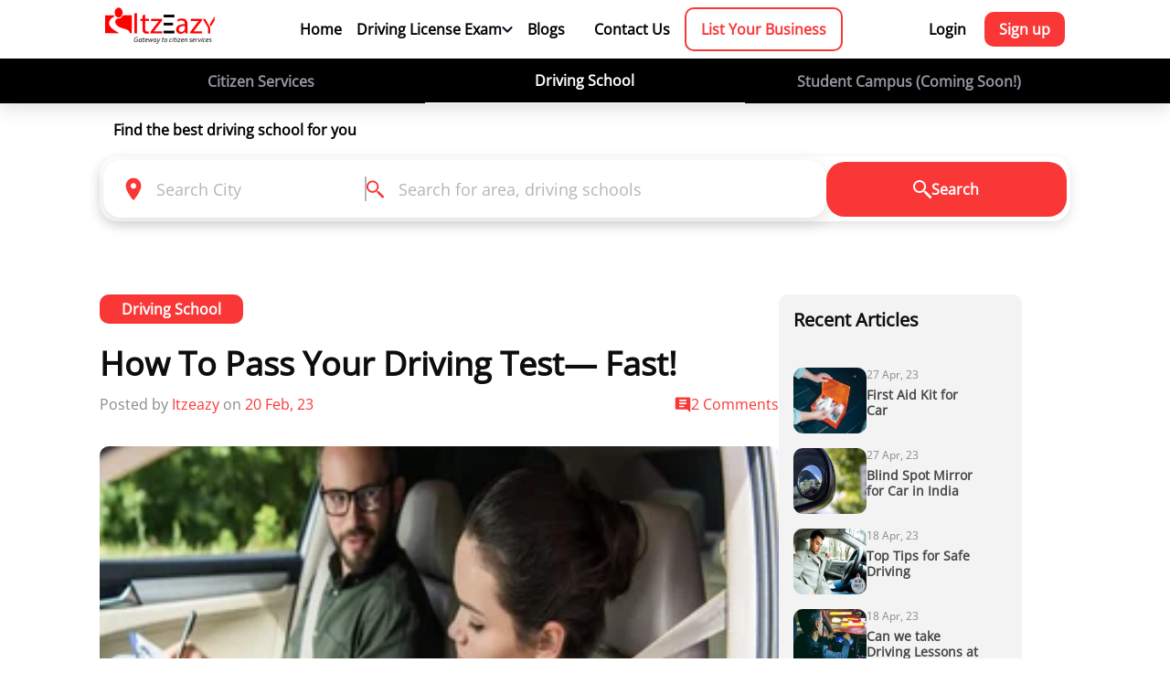

--- FILE ---
content_type: text/html; charset=UTF-8
request_url: https://itzeazy.in/driving-school/detail/how-to-pass-your-driving-test
body_size: 39862
content:
<!DOCTYPE html>
<html lang="en">
  <head>
      <meta charset="UTF-8">
<meta http-equiv="X-UA-Compatible" content="IE=edge">
<meta name="viewport" content="width=device-width, initial-scale=1.0">
<link rel="preconnect" href="https://fonts.googleapis.com">
<link rel="preconnect" href="https://fonts.gstatic.com" crossorigin>
<link rel="icon" type="image/png" sizes="32x32" href="https://itzeazy.in/driving-school/public/front/images/itzeazy-favi.png">
<link rel="canonical" href="https://itzeazy.in/driving-school/detail/how-to-pass-your-driving-test">
<link href="https://fonts.googleapis.com/css2?family=Inter:wght@400;500;600;700&display=swap" rel="stylesheet">
<link href='https://itzeazy.in/driving-school/public/front/css/font.css?family=Open Sans' rel='stylesheet'>
<link rel="stylesheet" href="https://itzeazy.in/driving-school/public/front/css/dhf.css">
<link rel="stylesheet" href="https://itzeazy.in/driving-school/public/front/css/Search.css">
<link rel="stylesheet" href="https://itzeazy.in/driving-school/public/front/css/homepage.css">
<script src="//code.jivosite.com/widget/PNMGEFeHCi" async></script>
<!-- Google tag (gtag.js) -->
<script async src="https://www.googletagmanager.com/gtag/js?id=G-NHDXD286G8"></script>
<script>
  window.dataLayer = window.dataLayer || [];
  function gtag(){dataLayer.push(arguments);}
  gtag('js', new Date());

  gtag('config', 'G-NHDXD286G8');
</script>      <link rel="stylesheet" href="https://itzeazy.in/driving-school/public/front/css/Singleblog.css">      
      <link rel="stylesheet" href="https://itzeazy.in/driving-school/public/front/css/blogcat.css">      
   <title>How To Pass Your Driving Test— Fast!</title>
   <meta name="description" content="How To Pass Your Driving Test, driving test tips, passed driving test, how to pass driving test first time">
   <meta name="keywords" content="How To Pass Your Driving Test, driving test tips, passed driving test, how to pass driving test first time">
   <meta name="author" content="Itzeazy">
  </head>
  <body>
      <section class="navsection">
         <nav class="navbar">
            <div class="container navbarin">
               <a href="https://itzeazy.in/driving-school/" class="homelogo">
               <img src="https://itzeazy.in/driving-school/public/front/images/itz_logo 1.png" alt="itzeazy logo">
               </a>
               <div class="mainlinks ">
                  <a href="https://itzeazy.in/driving-school/">Home</a>
                  <div class="examlinksbx">
                     <div class="dltb">
                        <p>Driving License Exam</p>
                        <svg width="12" height="8" class="elinkch" viewBox="0 0 12 8" fill="none" xmlns="http://www.w3.org/2000/svg">
                           <path d="M5.99966 5.07095L2.17866 1.24995C1.76466 0.835953 1.09266 0.835953 0.678664 1.24995C0.264664 1.66395 0.264664 2.33595 0.678664 2.74995L5.29267 7.36395C5.68367 7.75495 6.31666 7.75495 6.70667 7.36395L11.3207 2.74995C11.7347 2.33595 11.7347 1.66395 11.3207 1.24995C10.9067 0.835953 10.2347 0.835953 9.82067 1.24995L5.99966 5.07095Z" fill="#101223"/>
                        </svg>
                     </div>
                     <div class="examlink">
                        <a href="https://itzeazy.in/driving-school/ll-test-questions">Question Bank</a>
                        <a href="https://itzeazy.in/driving-school/rto-exam">Mock Test</a>
                     </div>
                  </div>
                  <a href="https://itzeazy.in/driving-school/blog">Blogs</a>
                  <a href="https://itzeazy.in/driving-school/contact/us">Contact Us</a>
                  <a href="https://itzeazy.in/driving-school/business" class="listdrivingschool">List Your Business</a>
               </div>
               <!-- here we need to use the show to showcase the signup links -->
                           <div class="signuplinks ">
                  <a href="https://itzeazy.in/driving-school/user/login">Login</a>
                  <a href="https://itzeazy.in/driving-school/user/login" class="signup">Sign up</a>
               </div>
                           <!-- ///// -->
               <!-- here we need to add active class to activate tee mobile navigation for profile -->
               <div class="afterloginmobile active">
                     <div class="profileimg">
                         <svg width="18" height="22"  viewBox="0 0 18 22" fill="none" xmlns="http://www.w3.org/2000/svg">
                             <path d="M8.9996 0.400391C6.3484 0.400391 4.1996 2.54919 4.1996 5.20039V6.00039C4.1996 8.65159 6.3484 10.8004 8.9996 10.8004C11.6508 10.8004 13.7996 8.65159 13.7996 6.00039V5.20039C13.7996 2.54919 11.6508 0.400391 8.9996 0.400391ZM8.99803 13.2004C5.79323 13.2004 1.68123 14.9339 0.498033 16.4723C-0.233167 17.4235 0.462896 18.8004 1.6621 18.8004H16.3355C17.5347 18.8004 18.2308 17.4235 17.4996 16.4723C16.3164 14.9347 12.2028 13.2004 8.99803 13.2004Z" fill="#101223"/>
                         </svg>
                     </div>
                     <div class="showinglinks">
                                                   <!-- here you need to add the active class to activate login functionality -->
                         <div class="loginsingupmob active">
                             <a href="https://itzeazy.in/driving-school/user/login">Login</a>
                             <a href="https://itzeazy.in/driving-school/user/login">Signup</a>
                         </div>
                                                </div>
                     </div>
                 </div>
               <svg fill="#000000" class="burgermenu active" xmlns="http://www.w3.org/2000/svg"  viewBox="0 0 30 30" width="30px" height="30px">
                  <path d="M 3 7 A 1.0001 1.0001 0 1 0 3 9 L 27 9 A 1.0001 1.0001 0 1 0 27 7 L 3 7 z M 3 14 A 1.0001 1.0001 0 1 0 3 16 L 27 16 A 1.0001 1.0001 0 1 0 27 14 L 3 14 z M 3 21 A 1.0001 1.0001 0 1 0 3 23 L 27 23 A 1.0001 1.0001 0 1 0 27 21 L 3 21 z"/>
               </svg>
               <svg version="1.1" id="Capa_1" class="crossbtn" xmlns="http://www.w3.org/2000/svg" xmlns:xlink="http://www.w3.org/1999/xlink" x="0px" y="0px"
                  viewBox="0 0 180.607 180.607" style="enable-background:new 0 0 180.607 180.607;" xml:space="preserve">
                  <path d="M180.607,10.607l-79.696,79.697l79.696,79.697L170,180.607l-79.696-79.696l-79.696,79.696L0,170.001l79.696-79.697L0,10.607
                     L10.607,0.001l79.696,79.696L170,0.001L180.607,10.607z"/>
               </svg>
            </div>
         </nav>
         <div class="allServicesLinkss">
            <div class="container">
               <div class="allserlinkkk">
                  <a href="https://itzeazy.in/" >Citizen Services</a>
                  <a href="https://itzeazy.in/driving-school/" class="active">Driving School </a>
                  <a href="#">Student Campus (Coming Soon!)</a>
               </div>
            </div>
         </div>
         <!-- mobile -->
         <div class="allservicelinksmobile">
           <p class="citezenServices">Citizen Services</p>
           <p class="DrivingLessons">Driving School</p>
           <p class="text-muted campus">Campus (Coming Soon!)</p>
         </div> 
      </section><div class="container">
   <div style="margin: 15px;"><h4>Find the best driving school for you</h4></div>
           <form action="https://itzeazy.in/driving-school/inn/" method="POST" class="desktopform">
                    <div class="searchconBox">
                        <div class="searchContainer">
                            <div class="searchInputsBox">
                                <div class="searchLocationInput">
                                    <svg width="20" height="27" viewBox="0 0 20 27" fill="none" xmlns="http://www.w3.org/2000/svg">
                                        <path d="M10.0003 0.666992C4.84566 0.666992 0.666992 4.84566 0.666992 10.0003C0.666992 15.2883 6.53899 23.0937 8.96833 26.095C9.50166 26.7537 10.499 26.7537 11.0323 26.095C13.4617 23.0937 19.3337 15.2883 19.3337 10.0003C19.3337 4.84566 15.155 0.666992 10.0003 0.666992ZM10.0003 13.3337C8.15899 13.3337 6.66699 11.8417 6.66699 10.0003C6.66699 8.15899 8.15899 6.66699 10.0003 6.66699C11.8417 6.66699 13.3337 8.15899 13.3337 10.0003C13.3337 11.8417 11.8417 13.3337 10.0003 13.3337Z" fill="#FA3737"/>
                                    </svg>
                                    <input type="text" name="City" class="SearchInpt locinp" placeholder="Search City" autocomplete="off">
                                    <div class="searchLocations">
                                        <div class="detectlocatinbox">
                                            <svg width="24" height="24" viewBox="0 0 24 24"   fill="none" xmlns="http://www.w3.org/2000/svg">
                                                    <path d="M11.984 0.98645C11.7191 0.990591 11.4667 1.09965 11.2821 1.28969C11.0976 1.47974 10.996 1.73524 10.9996 2.00012V3.05872C6.80531 3.51499 3.51446 6.80584 3.05819 11.0001H1.99959C1.86708 10.9982 1.73552 11.0227 1.61255 11.0721C1.48958 11.1216 1.37766 11.1949 1.28329 11.288C1.18892 11.381 1.11399 11.4919 1.06284 11.6141C1.01169 11.7364 0.985352 11.8676 0.985352 12.0001C0.985352 12.1326 1.01169 12.2639 1.06284 12.3861C1.11399 12.5084 1.18892 12.6192 1.28329 12.7123C1.37766 12.8053 1.48958 12.8787 1.61255 12.9281C1.73552 12.9775 1.86708 13.002 1.99959 13.0001H3.05819C3.51446 17.1944 6.80531 20.4853 10.9996 20.9415V22.0001C10.9977 22.1326 11.0222 22.2642 11.0716 22.3872C11.121 22.5101 11.1944 22.6221 11.2874 22.7164C11.3805 22.8108 11.4914 22.8857 11.6136 22.9369C11.7359 22.988 11.8671 23.0144 11.9996 23.0144C12.1321 23.0144 12.2633 22.988 12.3856 22.9369C12.5078 22.8857 12.6187 22.8108 12.7118 22.7164C12.8048 22.6221 12.8782 22.5101 12.9276 22.3872C12.977 22.2642 13.0015 22.1326 12.9996 22.0001V20.9415C17.1939 20.4853 20.4847 17.1944 20.941 13.0001H21.9996C22.1321 13.002 22.2637 12.9775 22.3866 12.9281C22.5096 12.8787 22.6215 12.8053 22.7159 12.7123C22.8103 12.6192 22.8852 12.5084 22.9363 12.3861C22.9875 12.2639 23.0138 12.1326 23.0138 12.0001C23.0138 11.8676 22.9875 11.7364 22.9363 11.6141C22.8852 11.4919 22.8103 11.381 22.7159 11.288C22.6215 11.1949 22.5096 11.1216 22.3866 11.0721C22.2637 11.0227 22.1321 10.9982 21.9996 11.0001H20.941C20.4847 6.80584 17.1939 3.51499 12.9996 3.05872V2.00012C13.0014 1.86633 12.9764 1.73354 12.926 1.6096C12.8756 1.48566 12.8008 1.37309 12.7061 1.27857C12.6114 1.18405 12.4987 1.10949 12.3746 1.05932C12.2506 1.00914 12.1178 0.98436 11.984 0.98645ZM11.8824 5.00598C11.9628 5.01579 12.0442 5.01579 12.1246 5.00598C15.9254 5.07151 18.9323 8.081 18.9937 11.8829C18.9839 11.9634 18.9839 12.0447 18.9937 12.1251C18.9282 15.9266 15.9177 18.9338 12.1148 18.9943C12.0714 18.9888 12.0277 18.9862 11.984 18.9865C11.9474 18.9871 11.9109 18.9897 11.8746 18.9943C8.07375 18.9287 5.06691 15.9192 5.00545 12.1173C5.01526 12.0369 5.01526 11.9556 5.00545 11.8751C5.07098 8.07427 8.08047 5.06744 11.8824 5.00598ZM11.9996 9.00012C11.2039 9.00012 10.4409 9.31619 9.87827 9.8788C9.31566 10.4414 8.99959 11.2045 8.99959 12.0001C8.99959 12.7958 9.31566 13.5588 9.87827 14.1214C10.4409 14.6841 11.2039 15.0001 11.9996 15.0001C12.7952 15.0001 13.5583 14.6841 14.1209 14.1214C14.6835 13.5588 14.9996 12.7958 14.9996 12.0001C14.9996 11.2045 14.6835 10.4414 14.1209 9.8788C13.5583 9.31619 12.7952 9.00012 11.9996 9.00012Z" fill="#FA3737"/>
                                            </svg>
                                            <p>Detect current location</p>
                                        </div>
                                        <div class="allSearchableLocations">
                                                                    <p class="gcity">Abhayapuri</p>
                                                                    <p class="gcity">Achabbal</p>
                                                                    <p class="gcity">Achhnera</p>
                                                                    <p class="gcity">Adalaj</p>
                                                                    <p class="gcity">Adari</p>
                                                                    <p class="gcity">Adilabad</p>
                                                                    <p class="gcity">Adityana</p>
                                                                    <p class="gcity">Adoni</p>
                                                                    <p class="gcity">Adoor</p>
                                                                    <p class="gcity">Adra</p>
                                                                    <p class="gcity">af rajokari</p>
                                                                    <p class="gcity">Agartala</p>
                                                                    <p class="gcity">Agra</p>
                                                                    <p class="gcity">Ahiwara</p>
                                                                    <p class="gcity">Ahmedabad</p>
                                                                    <p class="gcity">Ahmedgarh</p>
                                                                    <p class="gcity">Ahmednagar</p>
                                                                    <p class="gcity">Aizawl</p>
                                                                    <p class="gcity">ajm</p>
                                                                    <p class="gcity">Ajmer</p>
                                                                    <p class="gcity">AJMERI GATE</p>
                                                                    <p class="gcity">ak market</p>
                                                                    <p class="gcity">Akaltara</p>
                                                                    <p class="gcity">Akathiyoor</p>
                                                                    <p class="gcity">Akhnoor</p>
                                                                    <p class="gcity">Akola</p>
                                                                    <p class="gcity">Alang</p>
                                                                    <p class="gcity">Alappuzha</p>
                                                                    <p class="gcity">Aldona</p>
                                                                    <p class="gcity">Aligarh</p>
                                                                    <p class="gcity">alipur</p>
                                                                    <p class="gcity">Alipurduar</p>
                                                                    <p class="gcity">Allahabad</p>
                                                                    <p class="gcity">Almora</p>
                                                                    <p class="gcity">Along</p>
                                                                    <p class="gcity">Alwar</p>
                                                                    <p class="gcity">Amadalavalasa</p>
                                                                    <p class="gcity">Amalapuram</p>
                                                                    <p class="gcity">Amarpur</p>
                                                                    <p class="gcity">Ambagarh Chowki</p>
                                                                    <p class="gcity">Ambaji</p>
                                                                    <p class="gcity">Ambala</p>
                                                                    <p class="gcity">Ambaliyasan</p>
                                                                    <p class="gcity">Ambikapur</p>
                                                                    <p class="gcity">Amguri</p>
                                                                    <p class="gcity">Amlabad</p>
                                                                    <p class="gcity">Amli</p>
                                                                    <p class="gcity">Amravati</p>
                                                                    <p class="gcity">Amreli</p>
                                                                    <p class="gcity">Amritsar</p>
                                                                    <p class="gcity">Amroha</p>
                                                                    <p class="gcity">Anakapalle</p>
                                                                    <p class="gcity">Anand</p>
                                                                    <p class="gcity">Anandapur</p>
                                                                    <p class="gcity">Anandnagaar</p>
                                                                    <p class="gcity">Anantapur</p>
                                                                    <p class="gcity">Anantnag</p>
                                                                    <p class="gcity">Ancharakandy</p>
                                                                    <p class="gcity">Andada</p>
                                                                    <p class="gcity">Andra pradesh</p>
                                                                    <p class="gcity">andrews ganj</p>
                                                                    <p class="gcity">Anjar</p>
                                                                    <p class="gcity">Anklav</p>
                                                                    <p class="gcity">Ankleshwar</p>
                                                                    <p class="gcity">Antaliya</p>
                                                                    <p class="gcity">Anugul</p>
                                                                    <p class="gcity">Ara</p>
                                                                    <p class="gcity">Arakkonam</p>
                                                                    <p class="gcity">Arambagh</p>
                                                                    <p class="gcity">Arambhada</p>
                                                                    <p class="gcity">Arang</p>
                                                                    <p class="gcity">Araria</p>
                                                                    <p class="gcity">Arasikere</p>
                                                                    <p class="gcity">Arcot</p>
                                                                    <p class="gcity">Areraj</p>
                                                                    <p class="gcity">arjun garh</p>
                                                                    <p class="gcity">Arki</p>
                                                                    <p class="gcity">Arnia</p>
                                                                    <p class="gcity">Aroor</p>
                                                                    <p class="gcity">Arrah</p>
                                                                    <p class="gcity">Aruppukkottai</p>
                                                                    <p class="gcity">Asankhurd</p>
                                                                    <p class="gcity">Asansol</p>
                                                                    <p class="gcity">Asarganj</p>
                                                                    <p class="gcity">Ashok Nagar</p>
                                                                    <p class="gcity">ashok vihar</p>
                                                                    <p class="gcity">Ashtamichira</p>
                                                                    <p class="gcity">Asika</p>
                                                                    <p class="gcity">Asola</p>
                                                                    <p class="gcity">Assandh</p>
                                                                    <p class="gcity">Ateli</p>
                                                                    <p class="gcity">Attingal</p>
                                                                    <p class="gcity">Atul</p>
                                                                    <p class="gcity">Aurangabad</p>
                                                                    <p class="gcity">Avinissery</p>
                                                                    <p class="gcity">Awantipora</p>
                                                                    <p class="gcity">Azamgarh</p>
                                                                    <p class="gcity">Babiyal</p>
                                                                    <p class="gcity">BADARPUR</p>
                                                                    <p class="gcity">Baddi</p>
                                                                    <p class="gcity">Bade Bacheli</p>
                                                                    <p class="gcity">Badepalle</p>
                                                                    <p class="gcity">Badharghat</p>
                                                                    <p class="gcity">Bagaha</p>
                                                                    <p class="gcity">Bahadurganj</p>
                                                                    <p class="gcity">Bahadurgarh</p>
                                                                    <p class="gcity">Baharampur</p>
                                                                    <p class="gcity">Bahraich</p>
                                                                    <p class="gcity">Bairgania</p>
                                                                    <p class="gcity">Bakhtiarpur</p>
                                                                    <p class="gcity">Balaghat</p>
                                                                    <p class="gcity">Balangir</p>
                                                                    <p class="gcity">Balasore</p>
                                                                    <p class="gcity">Baleshwar</p>
                                                                    <p class="gcity">Bali</p>
                                                                    <p class="gcity">Ballabhgarh</p>
                                                                    <p class="gcity">Ballia</p>
                                                                    <p class="gcity">Bally</p>
                                                                    <p class="gcity">Balod</p>
                                                                    <p class="gcity">Baloda Bazar</p>
                                                                    <p class="gcity">Balrampur</p>
                                                                    <p class="gcity">Balurghat</p>
                                                                    <p class="gcity">Bamra</p>
                                                                    <p class="gcity">Banda</p>
                                                                    <p class="gcity">Bandikui</p>
                                                                    <p class="gcity">Bandipore</p>
                                                                    <p class="gcity">Bangalore</p>
                                                                    <p class="gcity">Banganapalle</p>
                                                                    <p class="gcity">Banka</p>
                                                                    <p class="gcity">Bankura</p>
                                                                    <p class="gcity">Banmankhi Bazar</p>
                                                                    <p class="gcity">Banswara</p>
                                                                    <p class="gcity">Bapatla</p>
                                                                    <p class="gcity">Barahiya</p>
                                                                    <p class="gcity">Barakar</p>
                                                                    <p class="gcity">Baramati</p>
                                                                    <p class="gcity">Baramula</p>
                                                                    <p class="gcity">Baran</p>
                                                                    <p class="gcity">Barasat</p>
                                                                    <p class="gcity">Barauli</p>
                                                                    <p class="gcity">Barbigha</p>
                                                                    <p class="gcity">Barbil</p>
                                                                    <p class="gcity">Bardhaman</p>
                                                                    <p class="gcity">Bareilly</p>
                                                                    <p class="gcity">Bargarh</p>
                                                                    <p class="gcity">Barh</p>
                                                                    <p class="gcity">Baripada</p>
                                                                    <p class="gcity">Barmer</p>
                                                                    <p class="gcity">Barnala</p>
                                                                    <p class="gcity">Barpeta</p>
                                                                    <p class="gcity">Barpeta Road</p>
                                                                    <p class="gcity">Barughutu</p>
                                                                    <p class="gcity">Barwala</p>
                                                                    <p class="gcity">Basudebpur</p>
                                                                    <p class="gcity">Batala</p>
                                                                    <p class="gcity">Bathinda</p>
                                                                    <p class="gcity">BAWANA</p>
                                                                    <p class="gcity">Bazpur</p>
                                                                    <p class="gcity">Begusarai</p>
                                                                    <p class="gcity">Behea</p>
                                                                    <p class="gcity">Belgaum</p>
                                                                    <p class="gcity">Bellampalle</p>
                                                                    <p class="gcity">Bellary</p>
                                                                    <p class="gcity">Belpahar</p>
                                                                    <p class="gcity">Bemetra</p>
                                                                    <p class="gcity">BENGALI MARKET</p>
                                                                    <p class="gcity">Bethamcherla</p>
                                                                    <p class="gcity">Bettiah</p>
                                                                    <p class="gcity">Betul</p>
                                                                    <p class="gcity">Bhabua</p>
                                                                    <p class="gcity">Bhadrachalam</p>
                                                                    <p class="gcity">Bhadrak</p>
                                                                    <p class="gcity">Bhagalpur</p>
                                                                    <p class="gcity">Bhagha Purana</p>
                                                                    <p class="gcity">Bhainsa</p>
                                                                    <p class="gcity">Bharuch</p>
                                                                    <p class="gcity">Bhatapara</p>
                                                                    <p class="gcity">Bhavani</p>
                                                                    <p class="gcity">Bhavnagar</p>
                                                                    <p class="gcity">Bhawanipatna</p>
                                                                    <p class="gcity">Bheemunipatnam</p>
                                                                    <p class="gcity">Bhimavaram</p>
                                                                    <p class="gcity">Bhiwani</p>
                                                                    <p class="gcity">Bhongir</p>
                                                                    <p class="gcity">Bhopal</p>
                                                                    <p class="gcity">Bhuban</p>
                                                                    <p class="gcity">Bhubaneswar</p>
                                                                    <p class="gcity">Bhuj</p>
                                                                    <p class="gcity">Bidhan Nagar</p>
                                                                    <p class="gcity">Bihar Sharif</p>
                                                                    <p class="gcity">BIJWASAN</p>
                                                                    <p class="gcity">Bikaner</p>
                                                                    <p class="gcity">Bikramganj</p>
                                                                    <p class="gcity">Bilasipara</p>
                                                                    <p class="gcity">Bilaspur</p>
                                                                    <p class="gcity">Biramitrapur</p>
                                                                    <p class="gcity">Birgaon</p>
                                                                    <p class="gcity">Bobbili</p>
                                                                    <p class="gcity">Bodh Gaya</p>
                                                                    <p class="gcity">Bodhan</p>
                                                                    <p class="gcity">Bokaro Steel City</p>
                                                                    <p class="gcity">Bomdila</p>
                                                                    <p class="gcity">Bongaigaon</p>
                                                                    <p class="gcity">Brahmapur</p>
                                                                    <p class="gcity">Brajrajnagar</p>
                                                                    <p class="gcity">Budhlada</p>
                                                                    <p class="gcity">BURARI</p>
                                                                    <p class="gcity">Burhanpur</p>
                                                                    <p class="gcity">Buxar</p>
                                                                    <p class="gcity">Byasanagar</p>
                                                                    <p class="gcity">Calcutta</p>
                                                                    <p class="gcity">Cambay</p>
                                                                    <p class="gcity">Chaibasa</p>
                                                                    <p class="gcity">Chakradharpur</p>
                                                                    <p class="gcity">Chalakudy</p>
                                                                    <p class="gcity">Chalisgaon</p>
                                                                    <p class="gcity">Chamba</p>
                                                                    <p class="gcity">Champa</p>
                                                                    <p class="gcity">Champhai</p>
                                                                    <p class="gcity">Chamrajnagar</p>
                                                                    <p class="gcity">CHANAKYAPURI</p>
                                                                    <p class="gcity">Chandan Bara</p>
                                                                    <p class="gcity">Chandausi</p>
                                                                    <p class="gcity">Chandigarh</p>
                                                                    <p class="gcity">Chandrapura</p>
                                                                    <p class="gcity">Changanassery</p>
                                                                    <p class="gcity">Chanpatia</p>
                                                                    <p class="gcity">Charkhi Dadri</p>
                                                                    <p class="gcity">Chatra</p>
                                                                    <p class="gcity">CHATTARPUR</p>
                                                                    <p class="gcity">CHAWALA</p>
                                                                    <p class="gcity">Cheeka</p>
                                                                    <p class="gcity">Chendamangalam</p>
                                                                    <p class="gcity">Chengalpattu</p>
                                                                    <p class="gcity">Chengannur</p>
                                                                    <p class="gcity">Chennai</p>
                                                                    <p class="gcity">Cherthala</p>
                                                                    <p class="gcity">Cheruthazham</p>
                                                                    <p class="gcity">Chhapra</p>
                                                                    <p class="gcity">Chhatarpur</p>
                                                                    <p class="gcity">Chikkaballapur</p>
                                                                    <p class="gcity">Chikmagalur</p>
                                                                    <p class="gcity">Chilakaluripet</p>
                                                                    <p class="gcity">Chinchani</p>
                                                                    <p class="gcity">Chinna salem</p>
                                                                    <p class="gcity">Chinsura</p>
                                                                    <p class="gcity">Chintamani</p>
                                                                    <p class="gcity">Chirala</p>
                                                                    <p class="gcity">Chirkunda</p>
                                                                    <p class="gcity">Chirmiri</p>
                                                                    <p class="gcity">Chitradurga</p>
                                                                    <p class="gcity">Chittoor</p>
                                                                    <p class="gcity">Chittur-Thathamangalam</p>
                                                                    <p class="gcity">Chockli</p>
                                                                    <p class="gcity">Churi</p>
                                                                    <p class="gcity">CIVIL LINES</p>
                                                                    <p class="gcity">Coimbatore</p>
                                                                    <p class="gcity">Colgong</p>
                                                                    <p class="gcity">Contai</p>
                                                                    <p class="gcity">Cooch Behar</p>
                                                                    <p class="gcity">Coonoor</p>
                                                                    <p class="gcity">Cuddalore</p>
                                                                    <p class="gcity">Cuddapah</p>
                                                                    <p class="gcity">Curchorem Cacora</p>
                                                                    <p class="gcity">Cuttack</p>
                                                                    <p class="gcity">Dabra</p>
                                                                    <p class="gcity">Dadri</p>
                                                                    <p class="gcity">Dahod</p>
                                                                    <p class="gcity">Dalhousie</p>
                                                                    <p class="gcity">Dalli-Rajhara</p>
                                                                    <p class="gcity">Dalsinghsarai</p>
                                                                    <p class="gcity">Daltonganj</p>
                                                                    <p class="gcity">Daman and Diu</p>
                                                                    <p class="gcity">Darbhanga</p>
                                                                    <p class="gcity">Darjeeling</p>
                                                                    <p class="gcity">Dasua</p>
                                                                    <p class="gcity">Datia</p>
                                                                    <p class="gcity">Daudnagar</p>
                                                                    <p class="gcity">Davanagere</p>
                                                                    <p class="gcity">Debagarh</p>
                                                                    <p class="gcity">Deesa</p>
                                                                    <p class="gcity">Dehradun</p>
                                                                    <p class="gcity">Dehri-on-Sone</p>
                                                                    <p class="gcity">Delhi</p>
                                                                    <p class="gcity">delhi ittzeazy</p>
                                                                    <p class="gcity">delhi janakpuri</p>
                                                                    <p class="gcity">delhi shakthinagar</p>
                                                                    <p class="gcity">delhi univercity</p>
                                                                    <p class="gcity">delhi vasanthvihar</p>
                                                                    <p class="gcity">Deoghar</p>
                                                                    <p class="gcity">Deoria</p>
                                                                    <p class="gcity">Devarakonda</p>
                                                                    <p class="gcity">Devgarh</p>
                                                                    <p class="gcity">Dewas</p>
                                                                    <p class="gcity">Dhaka</p>
                                                                    <p class="gcity">Dhamtari</p>
                                                                    <p class="gcity">Dhanbad</p>
                                                                    <p class="gcity">Dhar</p>
                                                                    <p class="gcity">Dharampur</p>
                                                                    <p class="gcity">Dharamsala</p>
                                                                    <p class="gcity">Dharmanagar</p>
                                                                    <p class="gcity">Dharmapuri</p>
                                                                    <p class="gcity">Dharmavaram</p>
                                                                    <p class="gcity">Dharwad</p>
                                                                    <p class="gcity">Dhekiajuli</p>
                                                                    <p class="gcity">Dhenkanal</p>
                                                                    <p class="gcity">Dholka</p>
                                                                    <p class="gcity">Dhubri</p>
                                                                    <p class="gcity">Dhule</p>
                                                                    <p class="gcity">Dhuri</p>
                                                                    <p class="gcity">Dibrugarh</p>
                                                                    <p class="gcity">Digboi</p>
                                                                    <p class="gcity">Dighwara</p>
                                                                    <p class="gcity">Dimapur</p>
                                                                    <p class="gcity">Dinanagar</p>
                                                                    <p class="gcity">Dindigul</p>
                                                                    <p class="gcity">Diphu</p>
                                                                    <p class="gcity">Dipka</p>
                                                                    <p class="gcity">Dispur</p>
                                                                    <p class="gcity">Dombivli</p>
                                                                    <p class="gcity">Dongargarh</p>
                                                                    <p class="gcity">Dumka</p>
                                                                    <p class="gcity">Dumraon</p>
                                                                    <p class="gcity">Durg-Bhilai Nagar</p>
                                                                    <p class="gcity">Durgapur</p>
                                                                    <p class="gcity">DWARAKA SECTOR 6</p>
                                                                    <p class="gcity">Ellenabad 2</p>
                                                                    <p class="gcity">Eluru</p>
                                                                    <p class="gcity">Erattupetta</p>
                                                                    <p class="gcity">Erode</p>
                                                                    <p class="gcity">Etawah</p>
                                                                    <p class="gcity">Faridabad</p>
                                                                    <p class="gcity">Faridkot</p>
                                                                    <p class="gcity">Farooqnagar</p>
                                                                    <p class="gcity">Fatehabad</p>
                                                                    <p class="gcity">Fatehpur</p>
                                                                    <p class="gcity">Fatwah</p>
                                                                    <p class="gcity">Fazilka</p>
                                                                    <p class="gcity">Firozpur</p>
                                                                    <p class="gcity">Firozpur Cantt.</p>
                                                                    <p class="gcity">Forbesganj</p>
                                                                    <p class="gcity">Gadag</p>
                                                                    <p class="gcity">Gadwal</p>
                                                                    <p class="gcity">Ganaur</p>
                                                                    <p class="gcity">Gandhinagar</p>
                                                                    <p class="gcity">GANDINAGAR</p>
                                                                    <p class="gcity">Gangtok</p>
                                                                    <p class="gcity">Garhwa</p>
                                                                    <p class="gcity">Gauripur</p>
                                                                    <p class="gcity">Gaya</p>
                                                                    <p class="gcity">Gaziabad</p>
                                                                    <p class="gcity">gaziyabad</p>
                                                                    <p class="gcity">Gharaunda</p>
                                                                    <p class="gcity">Ghatshila</p>
                                                                    <p class="gcity">Ghaziabad</p>
                                                                    <p class="gcity">Giddarbaha</p>
                                                                    <p class="gcity">Giridih</p>
                                                                    <p class="gcity">Goalpara</p>
                                                                    <p class="gcity">Gobindgarh</p>
                                                                    <p class="gcity">Gobranawapara</p>
                                                                    <p class="gcity">Godda</p>
                                                                    <p class="gcity">Godhra</p>
                                                                    <p class="gcity">Gogri Jamalpur</p>
                                                                    <p class="gcity">Gohana</p>
                                                                    <p class="gcity">Golaghat</p>
                                                                    <p class="gcity">Gomoh</p>
                                                                    <p class="gcity">Gooty</p>
                                                                    <p class="gcity">Gopalganj</p>
                                                                    <p class="gcity">Greater Noida</p>
                                                                    <p class="gcity">Gudalur</p>
                                                                    <p class="gcity">Gudivada</p>
                                                                    <p class="gcity">Gudur</p>
                                                                    <p class="gcity">Gulbarga</p>
                                                                    <p class="gcity">Gumia</p>
                                                                    <p class="gcity">Gumla</p>
                                                                    <p class="gcity">Gundlupet</p>
                                                                    <p class="gcity">Guntakal</p>
                                                                    <p class="gcity">Guntur</p>
                                                                    <p class="gcity">Gunupur</p>
                                                                    <p class="gcity">Gurdaspur</p>
                                                                    <p class="gcity">Gurgaon</p>
                                                                    <p class="gcity">Guruvayoor</p>
                                                                    <p class="gcity">Guwahati</p>
                                                                    <p class="gcity">Gwalior</p>
                                                                    <p class="gcity">Haflong</p>
                                                                    <p class="gcity">Haibat(Yamuna Nagar)</p>
                                                                    <p class="gcity">Hailakandi</p>
                                                                    <p class="gcity">Hajipur</p>
                                                                    <p class="gcity">Haldia</p>
                                                                    <p class="gcity">Haldwani</p>
                                                                    <p class="gcity">Hamirpur</p>
                                                                    <p class="gcity">Hansi</p>
                                                                    <p class="gcity">Hanuman Junction</p>
                                                                    <p class="gcity">Hardoi</p>
                                                                    <p class="gcity">Haridwar</p>
                                                                    <p class="gcity">Hassan</p>
                                                                    <p class="gcity">Hazaribag</p>
                                                                    <p class="gcity">Hilsa</p>
                                                                    <p class="gcity">Himatnagar</p>
                                                                    <p class="gcity">Hindupur</p>
                                                                    <p class="gcity">Hinjilicut</p>
                                                                    <p class="gcity">Hisar</p>
                                                                    <p class="gcity">Hisua</p>
                                                                    <p class="gcity">Hodal</p>
                                                                    <p class="gcity">Hojai</p>
                                                                    <p class="gcity">Hoshiarpur</p>
                                                                    <p class="gcity">Hospet</p>
                                                                    <p class="gcity">Howrah</p>
                                                                    <p class="gcity">Hubli</p>
                                                                    <p class="gcity">Hussainabad</p>
                                                                    <p class="gcity">Hyderabad</p>
                                                                    <p class="gcity">hydrabad</p>
                                                                    <p class="gcity">Ichalkaranji</p>
                                                                    <p class="gcity">Ichchapuram</p>
                                                                    <p class="gcity">Idar</p>
                                                                    <p class="gcity">Imphal</p>
                                                                    <p class="gcity">INDERPURI</p>
                                                                    <p class="gcity">Indore</p>
                                                                    <p class="gcity">Indranagar</p>
                                                                    <p class="gcity">Irinjalakuda</p>
                                                                    <p class="gcity">Islampur</p>
                                                                    <p class="gcity">Itanagar</p>
                                                                    <p class="gcity">Itarsi</p>
                                                                    <p class="gcity">Jabalpur</p>
                                                                    <p class="gcity">Jagatsinghapur</p>
                                                                    <p class="gcity">Jagdalpur</p>
                                                                    <p class="gcity">Jagdispur</p>
                                                                    <p class="gcity">Jaggaiahpet</p>
                                                                    <p class="gcity">Jagraon</p>
                                                                    <p class="gcity">Jagtial</p>
                                                                    <p class="gcity">Jaipur</p>
                                                                    <p class="gcity">Jaisalmer</p>
                                                                    <p class="gcity">Jaitu</p>
                                                                    <p class="gcity">Jajapur</p>
                                                                    <p class="gcity">Jajmau</p>
                                                                    <p class="gcity">Jalalabad</p>
                                                                    <p class="gcity">Jalandhar</p>
                                                                    <p class="gcity">Jalandhar Cantt.</p>
                                                                    <p class="gcity">Jaleswar</p>
                                                                    <p class="gcity">Jalna</p>
                                                                    <p class="gcity">Jamalpur</p>
                                                                    <p class="gcity">Jammalamadugu</p>
                                                                    <p class="gcity">Jammu</p>
                                                                    <p class="gcity">Jamnagar</p>
                                                                    <p class="gcity">Jamshedpur</p>
                                                                    <p class="gcity">Jamtara</p>
                                                                    <p class="gcity">Jamui</p>
                                                                    <p class="gcity">janakpuri</p>
                                                                    <p class="gcity">Jandiala</p>
                                                                    <p class="gcity">Jangaon</p>
                                                                    <p class="gcity">Janjgir</p>
                                                                    <p class="gcity">Jashpurnagar</p>
                                                                    <p class="gcity">Jaspur</p>
                                                                    <p class="gcity">Jatani</p>
                                                                    <p class="gcity">Jaunpur</p>
                                                                    <p class="gcity">Jehanabad</p>
                                                                    <p class="gcity">Jeypur</p>
                                                                    <p class="gcity">Jhajha</p>
                                                                    <p class="gcity">Jhajjar</p>
                                                                    <p class="gcity">Jhanjharpur</p>
                                                                    <p class="gcity">Jhansi</p>
                                                                    <p class="gcity">Jhargram</p>
                                                                    <p class="gcity">Jharsuguda</p>
                                                                    <p class="gcity">Jhumri Tilaiya</p>
                                                                    <p class="gcity">Jind</p>
                                                                    <p class="gcity">Joda</p>
                                                                    <p class="gcity">Jodhpur</p>
                                                                    <p class="gcity">Jogabani</p>
                                                                    <p class="gcity">Jogendranagar</p>
                                                                    <p class="gcity">Jorhat</p>
                                                                    <p class="gcity">Jowai</p>
                                                                    <p class="gcity">Junagadh</p>
                                                                    <p class="gcity">Kadapa</p>
                                                                    <p class="gcity">Kadi</p>
                                                                    <p class="gcity">Kadiri</p>
                                                                    <p class="gcity">Kadirur</p>
                                                                    <p class="gcity">Kagaznagar</p>
                                                                    <p class="gcity">Kailasahar</p>
                                                                    <p class="gcity">Kaithal</p>
                                                                    <p class="gcity">Kakching</p>
                                                                    <p class="gcity">Kakinada</p>
                                                                    <p class="gcity">Kalan Wali</p>
                                                                    <p class="gcity">Kalavad</p>
                                                                    <p class="gcity">Kalka</p>
                                                                    <p class="gcity">kalkaji</p>
                                                                    <p class="gcity">Kalliasseri</p>
                                                                    <p class="gcity">Kalol</p>
                                                                    <p class="gcity">Kalpetta</p>
                                                                    <p class="gcity">Kalpi</p>
                                                                    <p class="gcity">Kalyan</p>
                                                                    <p class="gcity">Kalyandurg</p>
                                                                    <p class="gcity">Kamareddy</p>
                                                                    <p class="gcity">Kanchipuram</p>
                                                                    <p class="gcity">Kandukur</p>
                                                                    <p class="gcity">Kanhangad</p>
                                                                    <p class="gcity">Kanjikkuzhi</p>
                                                                    <p class="gcity">Kanker</p>
                                                                    <p class="gcity">Kannur</p>
                                                                    <p class="gcity">Kanpur</p>
                                                                    <p class="gcity">Kantabanji</p>
                                                                    <p class="gcity">Kanti</p>
                                                                    <p class="gcity">Kapadvanj</p>
                                                                    <p class="gcity">Kapurthala</p>
                                                                    <p class="gcity">Karaikal</p>
                                                                    <p class="gcity">Karaikudi</p>
                                                                    <p class="gcity">Karanjia</p>
                                                                    <p class="gcity">Karimganj</p>
                                                                    <p class="gcity">Karimnagar</p>
                                                                    <p class="gcity">Karjan</p>
                                                                    <p class="gcity">Karkala</p>
                                                                    <p class="gcity">Karnal</p>
                                                                    <p class="gcity">Karoran</p>
                                                                    <p class="gcity">Kartarpur</p>
                                                                    <p class="gcity">Karungal</p>
                                                                    <p class="gcity">Karur</p>
                                                                    <p class="gcity">Karwar</p>
                                                                    <p class="gcity">Kasaragod</p>
                                                                    <p class="gcity">Kashipur</p>
                                                                    <p class="gcity">Kathua</p>
                                                                    <p class="gcity">Katihar</p>
                                                                    <p class="gcity">Katni</p>
                                                                    <p class="gcity">Kavali</p>
                                                                    <p class="gcity">Kavaratti</p>
                                                                    <p class="gcity">Kawardha</p>
                                                                    <p class="gcity">Kayamkulam</p>
                                                                    <p class="gcity">Kendrapara</p>
                                                                    <p class="gcity">Kendujhar</p>
                                                                    <p class="gcity">Keshod</p>
                                                                    <p class="gcity">Khagaria</p>
                                                                    <p class="gcity">Khambhalia</p>
                                                                    <p class="gcity">Khambhat</p>
                                                                    <p class="gcity">Khammam</p>
                                                                    <p class="gcity">Khanna</p>
                                                                    <p class="gcity">Kharagpur</p>
                                                                    <p class="gcity">Kharar</p>
                                                                    <p class="gcity">Kheda</p>
                                                                    <p class="gcity">Khedbrahma</p>
                                                                    <p class="gcity">Kheralu</p>
                                                                    <p class="gcity">Khordha</p>
                                                                    <p class="gcity">Khowai</p>
                                                                    <p class="gcity">Khunti</p>
                                                                    <p class="gcity">kichha</p>
                                                                    <p class="gcity">Kishanganj</p>
                                                                    <p class="gcity">Kochi</p>
                                                                    <p class="gcity">Kodinar</p>
                                                                    <p class="gcity">Kodungallur</p>
                                                                    <p class="gcity">Kohima</p>
                                                                    <p class="gcity">Kokrajhar</p>
                                                                    <p class="gcity">Kolar</p>
                                                                    <p class="gcity">Kolhapur</p>
                                                                    <p class="gcity">Kolkata</p>
                                                                    <p class="gcity">Kollam</p>
                                                                    <p class="gcity">Kollankodu</p>
                                                                    <p class="gcity">Kondagaon</p>
                                                                    <p class="gcity">Koothuparamba</p>
                                                                    <p class="gcity">Koraput</p>
                                                                    <p class="gcity">Koratla</p>
                                                                    <p class="gcity">Korba</p>
                                                                    <p class="gcity">Kot Kapura</p>
                                                                    <p class="gcity">Kota</p>
                                                                    <p class="gcity">Kotdwara</p>
                                                                    <p class="gcity">Kothagudem</p>
                                                                    <p class="gcity">Kothamangalam</p>
                                                                    <p class="gcity">Kothapeta</p>
                                                                    <p class="gcity">Kotma</p>
                                                                    <p class="gcity">Kottayam</p>
                                                                    <p class="gcity">Kovvur</p>
                                                                    <p class="gcity">Kozhikode</p>
                                                                    <p class="gcity">Kunnamkulam</p>
                                                                    <p class="gcity">Kurali</p>
                                                                    <p class="gcity">Kurnool</p>
                                                                    <p class="gcity">Kyathampalle</p>
                                                                    <p class="gcity">Lachhmangarh</p>
                                                                    <p class="gcity">Ladnu</p>
                                                                    <p class="gcity">Ladwa</p>
                                                                    <p class="gcity">Lahar</p>
                                                                    <p class="gcity">Laharpur</p>
                                                                    <p class="gcity">Lakheri</p>
                                                                    <p class="gcity">Lakhimpur</p>
                                                                    <p class="gcity">Lakhisarai</p>
                                                                    <p class="gcity">Lakshmeshwar</p>
                                                                    <p class="gcity">Lal Gopalganj Nindaura</p>
                                                                    <p class="gcity">Lalganj</p>
                                                                    <p class="gcity">Lalgudi</p>
                                                                    <p class="gcity">Lalitpur</p>
                                                                    <p class="gcity">Lalsot</p>
                                                                    <p class="gcity">Lanka</p>
                                                                    <p class="gcity">Lar</p>
                                                                    <p class="gcity">Lathi</p>
                                                                    <p class="gcity">Latur</p>
                                                                    <p class="gcity">Leh</p>
                                                                    <p class="gcity">Lilong</p>
                                                                    <p class="gcity">Limbdi</p>
                                                                    <p class="gcity">Lingsugur</p>
                                                                    <p class="gcity">Loha</p>
                                                                    <p class="gcity">Lohardaga</p>
                                                                    <p class="gcity">Lonar</p>
                                                                    <p class="gcity">Lonavla</p>
                                                                    <p class="gcity">Longowal</p>
                                                                    <p class="gcity">Loni</p>
                                                                    <p class="gcity">Losal</p>
                                                                    <p class="gcity">Lucknow</p>
                                                                    <p class="gcity">Ludhiana</p>
                                                                    <p class="gcity">Lumding</p>
                                                                    <p class="gcity">Lunawada</p>
                                                                    <p class="gcity">Lundi</p>
                                                                    <p class="gcity">Lunglei</p>
                                                                    <p class="gcity">Macherla</p>
                                                                    <p class="gcity">Machilipatnam</p>
                                                                    <p class="gcity">Madanapalle</p>
                                                                    <p class="gcity">Maddur</p>
                                                                    <p class="gcity">Madgaon</p>
                                                                    <p class="gcity">Madhepura</p>
                                                                    <p class="gcity">Madhubani</p>
                                                                    <p class="gcity">Madhugiri</p>
                                                                    <p class="gcity">Madhupur</p>
                                                                    <p class="gcity">Madikeri</p>
                                                                    <p class="gcity">Madurai</p>
                                                                    <p class="gcity">madyapradesh</p>
                                                                    <p class="gcity">Magadi</p>
                                                                    <p class="gcity">Mahad</p>
                                                                    <p class="gcity">Mahalingpur</p>
                                                                    <p class="gcity">Maharajganj</p>
                                                                    <p class="gcity">Maharajpur</p>
                                                                    <p class="gcity">maharashtra</p>
                                                                    <p class="gcity">Mahasamund</p>
                                                                    <p class="gcity">Mahbubnagar</p>
                                                                    <p class="gcity">Mahe</p>
                                                                    <p class="gcity">Mahendragarh</p>
                                                                    <p class="gcity">Mahesana</p>
                                                                    <p class="gcity">Mahidpur</p>
                                                                    <p class="gcity">Mahnar Bazar</p>
                                                                    <p class="gcity">Mahuli</p>
                                                                    <p class="gcity">Mahuva</p>
                                                                    <p class="gcity">Maihar</p>
                                                                    <p class="gcity">Mainaguri</p>
                                                                    <p class="gcity">Makhdumpur</p>
                                                                    <p class="gcity">Makrana</p>
                                                                    <p class="gcity">Mal</p>
                                                                    <p class="gcity">Malajkhand</p>
                                                                    <p class="gcity">Malappuram</p>
                                                                    <p class="gcity">Malavalli</p>
                                                                    <p class="gcity">Malegaon</p>
                                                                    <p class="gcity">Malerkotla</p>
                                                                    <p class="gcity">Malkangiri</p>
                                                                    <p class="gcity">Malkapur</p>
                                                                    <p class="gcity">Malout</p>
                                                                    <p class="gcity">Malpura</p>
                                                                    <p class="gcity">Malur</p>
                                                                    <p class="gcity">Manasa</p>
                                                                    <p class="gcity">Manavadar</p>
                                                                    <p class="gcity">Manawar</p>
                                                                    <p class="gcity">Manchar</p>
                                                                    <p class="gcity">Mancherial</p>
                                                                    <p class="gcity">Mandalgarh</p>
                                                                    <p class="gcity">Mandamarri</p>
                                                                    <p class="gcity">Mandapeta</p>
                                                                    <p class="gcity">Mandawa</p>
                                                                    <p class="gcity">Mandi</p>
                                                                    <p class="gcity">Mandi Dabwali</p>
                                                                    <p class="gcity">Mandideep</p>
                                                                    <p class="gcity">Mandla</p>
                                                                    <p class="gcity">Mandsaur</p>
                                                                    <p class="gcity">Mandvi</p>
                                                                    <p class="gcity">Mandya</p>
                                                                    <p class="gcity">Maner</p>
                                                                    <p class="gcity">Mangaldoi</p>
                                                                    <p class="gcity">Mangalore</p>
                                                                    <p class="gcity">Mangalvedhe</p>
                                                                    <p class="gcity">Manglaur</p>
                                                                    <p class="gcity">Mangrol</p>
                                                                    <p class="gcity">Mangrulpir</p>
                                                                    <p class="gcity">Manihari</p>
                                                                    <p class="gcity">Manjlegaon</p>
                                                                    <p class="gcity">Mankachar</p>
                                                                    <p class="gcity">Manmad</p>
                                                                    <p class="gcity">Mansa</p>
                                                                    <p class="gcity">Manuguru</p>
                                                                    <p class="gcity">Manvi</p>
                                                                    <p class="gcity">Manwath</p>
                                                                    <p class="gcity">Mapusa</p>
                                                                    <p class="gcity">Margao</p>
                                                                    <p class="gcity">Margherita</p>
                                                                    <p class="gcity">Marhaura</p>
                                                                    <p class="gcity">Mariani</p>
                                                                    <p class="gcity">Marigaon</p>
                                                                    <p class="gcity">Markapur</p>
                                                                    <p class="gcity">Marmagao</p>
                                                                    <p class="gcity">Masaurhi</p>
                                                                    <p class="gcity">Mathabhanga</p>
                                                                    <p class="gcity">Mathura</p>
                                                                    <p class="gcity">Mattannur</p>
                                                                    <p class="gcity">Mauganj</p>
                                                                    <p class="gcity">Maur</p>
                                                                    <p class="gcity">Mavelikkara</p>
                                                                    <p class="gcity">Mavoor</p>
                                                                    <p class="gcity">Mayang Imphal</p>
                                                                    <p class="gcity">Medak</p>
                                                                    <p class="gcity">Medinipur</p>
                                                                    <p class="gcity">Meerut</p>
                                                                    <p class="gcity">Mehkar</p>
                                                                    <p class="gcity">Mehmedabad</p>
                                                                    <p class="gcity">Memari</p>
                                                                    <p class="gcity">Merta City</p>
                                                                    <p class="gcity">Mhaswad</p>
                                                                    <p class="gcity">Mhow Cantonment</p>
                                                                    <p class="gcity">Mhowgaon</p>
                                                                    <p class="gcity">Mihijam</p>
                                                                    <p class="gcity">Miraj</p>
                                                                    <p class="gcity">Mirganj</p>
                                                                    <p class="gcity">Miryalaguda</p>
                                                                    <p class="gcity">Modasa</p>
                                                                    <p class="gcity">Modinagar</p>
                                                                    <p class="gcity">Moga</p>
                                                                    <p class="gcity">Mogalthur</p>
                                                                    <p class="gcity">Mohali</p>
                                                                    <p class="gcity">Mokameh</p>
                                                                    <p class="gcity">Mokokchung</p>
                                                                    <p class="gcity">Monoharpur</p>
                                                                    <p class="gcity">Morena</p>
                                                                    <p class="gcity">Morinda</p>
                                                                    <p class="gcity">Morshi</p>
                                                                    <p class="gcity">Morvi</p>
                                                                    <p class="gcity">Motihari</p>
                                                                    <p class="gcity">Motipur</p>
                                                                    <p class="gcity">Mount Abu</p>
                                                                    <p class="gcity">mubmai</p>
                                                                    <p class="gcity">Mudalgi</p>
                                                                    <p class="gcity">Mudbidri</p>
                                                                    <p class="gcity">Muddebihal</p>
                                                                    <p class="gcity">Mudhol</p>
                                                                    <p class="gcity">Mukerian</p>
                                                                    <p class="gcity">Mukhed</p>
                                                                    <p class="gcity">Muktsar</p>
                                                                    <p class="gcity">Mul</p>
                                                                    <p class="gcity">Mulbagal</p>
                                                                    <p class="gcity">Multai</p>
                                                                    <p class="gcity">Mumbai</p>
                                                                    <p class="gcity">Mundargi</p>
                                                                    <p class="gcity">Mungeli</p>
                                                                    <p class="gcity">Munger</p>
                                                                    <p class="gcity">Muradnagar</p>
                                                                    <p class="gcity">Murliganj</p>
                                                                    <p class="gcity">Murshidabad</p>
                                                                    <p class="gcity">Murtijapur</p>
                                                                    <p class="gcity">Murwara</p>
                                                                    <p class="gcity">Musabani</p>
                                                                    <p class="gcity">Mussoorie</p>
                                                                    <p class="gcity">Muvattupuzha</p>
                                                                    <p class="gcity">Muzaffarnagar</p>
                                                                    <p class="gcity">Muzaffarpur</p>
                                                                    <p class="gcity">Mysore</p>
                                                                    <p class="gcity">Nabadwip</p>
                                                                    <p class="gcity">Nabarangapur</p>
                                                                    <p class="gcity">Nabha</p>
                                                                    <p class="gcity">Nadbai</p>
                                                                    <p class="gcity">Nadiad</p>
                                                                    <p class="gcity">Nagaon</p>
                                                                    <p class="gcity">Nagapattinam</p>
                                                                    <p class="gcity">Nagar</p>
                                                                    <p class="gcity">Nagari</p>
                                                                    <p class="gcity">Nagarkurnool</p>
                                                                    <p class="gcity">Nagaur</p>
                                                                    <p class="gcity">Nagda</p>
                                                                    <p class="gcity">Nagercoil</p>
                                                                    <p class="gcity">Nagina</p>
                                                                    <p class="gcity">Nagla</p>
                                                                    <p class="gcity">Nagpur</p>
                                                                    <p class="gcity">Nahan</p>
                                                                    <p class="gcity">Naharlagun</p>
                                                                    <p class="gcity">Naihati</p>
                                                                    <p class="gcity">Naila Janjgir</p>
                                                                    <p class="gcity">Nainital</p>
                                                                    <p class="gcity">Nainpur</p>
                                                                    <p class="gcity">Najibabad</p>
                                                                    <p class="gcity">Nakodar</p>
                                                                    <p class="gcity">Nakur</p>
                                                                    <p class="gcity">Nalasopara</p>
                                                                    <p class="gcity">Nalbari</p>
                                                                    <p class="gcity">Namagiripettai</p>
                                                                    <p class="gcity">Namakkal</p>
                                                                    <p class="gcity">Nanded-Waghala</p>
                                                                    <p class="gcity">Nandgaon</p>
                                                                    <p class="gcity">Nandivaram-Guduvancheri</p>
                                                                    <p class="gcity">Nandura</p>
                                                                    <p class="gcity">Nandurbar</p>
                                                                    <p class="gcity">Nandyal</p>
                                                                    <p class="gcity">Nangal</p>
                                                                    <p class="gcity">Nanjangud</p>
                                                                    <p class="gcity">Nanjikottai</p>
                                                                    <p class="gcity">Nanpara</p>
                                                                    <p class="gcity">Narasapur</p>
                                                                    <p class="gcity">Narasaraopet</p>
                                                                    <p class="gcity">Naraura</p>
                                                                    <p class="gcity">Narayanpet</p>
                                                                    <p class="gcity">Nargund</p>
                                                                    <p class="gcity">Narkatiaganj</p>
                                                                    <p class="gcity">Narkhed</p>
                                                                    <p class="gcity">Narnaul</p>
                                                                    <p class="gcity">Narsinghgarh</p>
                                                                    <p class="gcity">Narsipatnam</p>
                                                                    <p class="gcity">Narwana</p>
                                                                    <p class="gcity">Nashik</p>
                                                                    <p class="gcity">Nasirabad</p>
                                                                    <p class="gcity">Natham</p>
                                                                    <p class="gcity">Nathdwara</p>
                                                                    <p class="gcity">Naugachhia</p>
                                                                    <p class="gcity">Naugawan Sadat</p>
                                                                    <p class="gcity">Nautanwa</p>
                                                                    <p class="gcity">Navalgund</p>
                                                                    <p class="gcity">Navi Mumbai</p>
                                                                    <p class="gcity">Navsari</p>
                                                                    <p class="gcity">Nawabganj</p>
                                                                    <p class="gcity">Nawada</p>
                                                                    <p class="gcity">Nawalgarh</p>
                                                                    <p class="gcity">Nawanshahr</p>
                                                                    <p class="gcity">Nawapur</p>
                                                                    <p class="gcity">Nedumangad</p>
                                                                    <p class="gcity">Neem-Ka-Thana</p>
                                                                    <p class="gcity">Neemuch</p>
                                                                    <p class="gcity">Nehtaur</p>
                                                                    <p class="gcity">Nelamangala</p>
                                                                    <p class="gcity">Nellikuppam</p>
                                                                    <p class="gcity">Nellore</p>
                                                                    <p class="gcity">Nepanagar</p>
                                                                    <p class="gcity">New Delhi</p>
                                                                    <p class="gcity">Neyveli</p>
                                                                    <p class="gcity">Neyyattinkara</p>
                                                                    <p class="gcity">Nidadavole</p>
                                                                    <p class="gcity">Nilanga</p>
                                                                    <p class="gcity">Nimbahera</p>
                                                                    <p class="gcity">Nipani</p>
                                                                    <p class="gcity">Nirmal</p>
                                                                    <p class="gcity">Niwai</p>
                                                                    <p class="gcity">Niwari</p>
                                                                    <p class="gcity">Nizamabad</p>
                                                                    <p class="gcity">Nohar</p>
                                                                    <p class="gcity">NOIDA</p>
                                                                    <p class="gcity">Nokha</p>
                                                                    <p class="gcity">Nongstoin</p>
                                                                    <p class="gcity">Noorpur</p>
                                                                    <p class="gcity">North Lakhimpur</p>
                                                                    <p class="gcity">Nowgong</p>
                                                                    <p class="gcity">Nowrozabad</p>
                                                                    <p class="gcity">Nuzvid</p>
                                                                    <p class="gcity">O' Valley</p>
                                                                    <p class="gcity">Obra</p>
                                                                    <p class="gcity">Oddanchatram</p>
                                                                    <p class="gcity">Ongole</p>
                                                                    <p class="gcity">Orai</p>
                                                                    <p class="gcity">Osmanabad</p>
                                                                    <p class="gcity">Ottappalam</p>
                                                                    <p class="gcity">Ozar</p>
                                                                    <p class="gcity">P.N.Patti</p>
                                                                    <p class="gcity">Pachora</p>
                                                                    <p class="gcity">Pachore</p>
                                                                    <p class="gcity">Pacode</p>
                                                                    <p class="gcity">Padmanabhapuram</p>
                                                                    <p class="gcity">Padra</p>
                                                                    <p class="gcity">Padrauna</p>
                                                                    <p class="gcity">Paithan</p>
                                                                    <p class="gcity">Pakaur</p>
                                                                    <p class="gcity">Palacole</p>
                                                                    <p class="gcity">Palai</p>
                                                                    <p class="gcity">Palakkad</p>
                                                                    <p class="gcity">Palani</p>
                                                                    <p class="gcity">Palanpur</p>
                                                                    <p class="gcity">Palasa Kasibugga</p>
                                                                    <p class="gcity">Palghar</p>
                                                                    <p class="gcity">Pali</p>
                                                                    <p class="gcity">Palia Kalan</p>
                                                                    <p class="gcity">Palitana</p>
                                                                    <p class="gcity">Palladam</p>
                                                                    <p class="gcity">Pallapatti</p>
                                                                    <p class="gcity">Pallikonda</p>
                                                                    <p class="gcity">Palwal</p>
                                                                    <p class="gcity">Palwancha</p>
                                                                    <p class="gcity">Panagar</p>
                                                                    <p class="gcity">Panagudi</p>
                                                                    <p class="gcity">Panaji</p>
                                                                    <p class="gcity">Panchkula</p>
                                                                    <p class="gcity">Panchla</p>
                                                                    <p class="gcity">Pandharkaoda</p>
                                                                    <p class="gcity">Pandharpur</p>
                                                                    <p class="gcity">Pandhurna</p>
                                                                    <p class="gcity">Pandua</p>
                                                                    <p class="gcity">Panipat</p>
                                                                    <p class="gcity">Panna</p>
                                                                    <p class="gcity">Panniyannur</p>
                                                                    <p class="gcity">Panruti</p>
                                                                    <p class="gcity">Panvel</p>
                                                                    <p class="gcity">Pappinisseri</p>
                                                                    <p class="gcity">Paradip</p>
                                                                    <p class="gcity">Paramakudi</p>
                                                                    <p class="gcity">Parangipettai</p>
                                                                    <p class="gcity">Parasi</p>
                                                                    <p class="gcity">Paravoor</p>
                                                                    <p class="gcity">Parbhani</p>
                                                                    <p class="gcity">Pardi</p>
                                                                    <p class="gcity">Parlakhemundi</p>
                                                                    <p class="gcity">Parli</p>
                                                                    <p class="gcity">Parola</p>
                                                                    <p class="gcity">Partur</p>
                                                                    <p class="gcity">Parvathipuram</p>
                                                                    <p class="gcity">Pasan</p>
                                                                    <p class="gcity">Paschim Punropara</p>
                                                                    <p class="gcity">Pasighat</p>
                                                                    <p class="gcity">Patan</p>
                                                                    <p class="gcity">Pathanamthitta</p>
                                                                    <p class="gcity">Pathankot</p>
                                                                    <p class="gcity">Pathardi</p>
                                                                    <p class="gcity">Pathri</p>
                                                                    <p class="gcity">Patiala</p>
                                                                    <p class="gcity">Patna</p>
                                                                    <p class="gcity">Patran</p>
                                                                    <p class="gcity">Patratu</p>
                                                                    <p class="gcity">Pattamundai</p>
                                                                    <p class="gcity">Patti</p>
                                                                    <p class="gcity">Pattukkottai</p>
                                                                    <p class="gcity">Patur</p>
                                                                    <p class="gcity">Pauni</p>
                                                                    <p class="gcity">Pauri</p>
                                                                    <p class="gcity">Pavagada</p>
                                                                    <p class="gcity">Payyannur</p>
                                                                    <p class="gcity">Pedana</p>
                                                                    <p class="gcity">Peddapuram</p>
                                                                    <p class="gcity">Pehowa</p>
                                                                    <p class="gcity">Pen</p>
                                                                    <p class="gcity">Perambalur</p>
                                                                    <p class="gcity">Peravurani</p>
                                                                    <p class="gcity">Peringathur</p>
                                                                    <p class="gcity">Perinthalmanna</p>
                                                                    <p class="gcity">Periyakulam</p>
                                                                    <p class="gcity">Periyasemur</p>
                                                                    <p class="gcity">Pernampattu</p>
                                                                    <p class="gcity">Perumbavoor</p>
                                                                    <p class="gcity">Petlad</p>
                                                                    <p class="gcity">Phagwara</p>
                                                                    <p class="gcity">Phalodi</p>
                                                                    <p class="gcity">Phaltan</p>
                                                                    <p class="gcity">Phillaur</p>
                                                                    <p class="gcity">Phulabani</p>
                                                                    <p class="gcity">Phulera</p>
                                                                    <p class="gcity">Phulpur</p>
                                                                    <p class="gcity">Phusro</p>
                                                                    <p class="gcity">Pihani</p>
                                                                    <p class="gcity">Pilani</p>
                                                                    <p class="gcity">Pilibanga</p>
                                                                    <p class="gcity">Pilibhit</p>
                                                                    <p class="gcity">Pilkhuwa</p>
                                                                    <p class="gcity">Pindwara</p>
                                                                    <p class="gcity">Pinjore</p>
                                                                    <p class="gcity">Pipar City</p>
                                                                    <p class="gcity">Pipariya</p>
                                                                    <p class="gcity">Piro</p>
                                                                    <p class="gcity">Pithampur</p>
                                                                    <p class="gcity">Pithapuram</p>
                                                                    <p class="gcity">Pithoragarh</p>
                                                                    <p class="gcity">Pollachi</p>
                                                                    <p class="gcity">Polur</p>
                                                                    <p class="gcity">Pondicherry</p>
                                                                    <p class="gcity">Pondur</p>
                                                                    <p class="gcity">Ponnani</p>
                                                                    <p class="gcity">Ponneri</p>
                                                                    <p class="gcity">Ponnur</p>
                                                                    <p class="gcity">Porbandar</p>
                                                                    <p class="gcity">Porsa</p>
                                                                    <p class="gcity">Port Blair</p>
                                                                    <p class="gcity">Powayan</p>
                                                                    <p class="gcity">Prantij</p>
                                                                    <p class="gcity">Pratapgarh</p>
                                                                    <p class="gcity">Prithvipur</p>
                                                                    <p class="gcity">Proddatur</p>
                                                                    <p class="gcity">Pudukkottai</p>
                                                                    <p class="gcity">Pudupattinam</p>
                                                                    <p class="gcity">Pukhrayan</p>
                                                                    <p class="gcity">Pulgaon</p>
                                                                    <p class="gcity">Puliyankudi</p>
                                                                    <p class="gcity">Punalur</p>
                                                                    <p class="gcity">Punch</p>
                                                                    <p class="gcity">Pune</p>
                                                                    <p class="gcity">Punganur</p>
                                                                    <p class="gcity">Punjaipugalur</p>
                                                                    <p class="gcity">Puranpur</p>
                                                                    <p class="gcity">Puri</p>
                                                                    <p class="gcity">Purna</p>
                                                                    <p class="gcity">Purnia</p>
                                                                    <p class="gcity">Purquazi</p>
                                                                    <p class="gcity">Purulia</p>
                                                                    <p class="gcity">Purwa</p>
                                                                    <p class="gcity">Pusad</p>
                                                                    <p class="gcity">Puttur</p>
                                                                    <p class="gcity">Qadian</p>
                                                                    <p class="gcity">Quilandy</p>
                                                                    <p class="gcity">Rabkavi Banhatti</p>
                                                                    <p class="gcity">Radhanpur</p>
                                                                    <p class="gcity">Rae Bareli</p>
                                                                    <p class="gcity">Rafiganj</p>
                                                                    <p class="gcity">Raghogarh-Vijaypur</p>
                                                                    <p class="gcity">Raghunathpur</p>
                                                                    <p class="gcity">Rahatgarh</p>
                                                                    <p class="gcity">Rahuri</p>
                                                                    <p class="gcity">Raichur</p>
                                                                    <p class="gcity">Raiganj</p>
                                                                    <p class="gcity">Raigarh</p>
                                                                    <p class="gcity">Raikot</p>
                                                                    <p class="gcity">Raipur</p>
                                                                    <p class="gcity">Rairangpur</p>
                                                                    <p class="gcity">Raisen</p>
                                                                    <p class="gcity">Raisinghnagar</p>
                                                                    <p class="gcity">Rajagangapur</p>
                                                                    <p class="gcity">Rajahmundry</p>
                                                                    <p class="gcity">Rajakhera</p>
                                                                    <p class="gcity">Rajaldesar</p>
                                                                    <p class="gcity">Rajam</p>
                                                                    <p class="gcity">Rajampet</p>
                                                                    <p class="gcity">Rajapalayam</p>
                                                                    <p class="gcity">Rajauri</p>
                                                                    <p class="gcity">Rajgarh</p>
                                                                    <p class="gcity">Rajgarh (Alwar)</p>
                                                                    <p class="gcity">Rajgarh (Churu</p>
                                                                    <p class="gcity">Rajgir</p>
                                                                    <p class="gcity">Rajkot</p>
                                                                    <p class="gcity">Rajnandgaon</p>
                                                                    <p class="gcity">Rajpipla</p>
                                                                    <p class="gcity">Rajpura</p>
                                                                    <p class="gcity">Rajsamand</p>
                                                                    <p class="gcity">Rajula</p>
                                                                    <p class="gcity">Rajura</p>
                                                                    <p class="gcity">Ramachandrapuram</p>
                                                                    <p class="gcity">Ramagundam</p>
                                                                    <p class="gcity">Ramanagaram</p>
                                                                    <p class="gcity">Ramanathapuram</p>
                                                                    <p class="gcity">Ramdurg</p>
                                                                    <p class="gcity">Rameshwaram</p>
                                                                    <p class="gcity">Ramganj Mandi</p>
                                                                    <p class="gcity">Ramnagar</p>
                                                                    <p class="gcity">Ramngarh</p>
                                                                    <p class="gcity">Rampur</p>
                                                                    <p class="gcity">Rampur Maniharan</p>
                                                                    <p class="gcity">Rampura Phul</p>
                                                                    <p class="gcity">Rampurhat</p>
                                                                    <p class="gcity">Ramtek</p>
                                                                    <p class="gcity">Ranaghat</p>
                                                                    <p class="gcity">Ranavav</p>
                                                                    <p class="gcity">Ranchi</p>
                                                                    <p class="gcity">Rangia</p>
                                                                    <p class="gcity">Rania</p>
                                                                    <p class="gcity">ranibagh</p>
                                                                    <p class="gcity">Ranibennur</p>
                                                                    <p class="gcity">Rapar</p>
                                                                    <p class="gcity">Rasipuram</p>
                                                                    <p class="gcity">Rasra</p>
                                                                    <p class="gcity">Ratangarh</p>
                                                                    <p class="gcity">Rath</p>
                                                                    <p class="gcity">Ratia</p>
                                                                    <p class="gcity">Ratlam</p>
                                                                    <p class="gcity">Ratnagiri</p>
                                                                    <p class="gcity">Rau</p>
                                                                    <p class="gcity">Raurkela</p>
                                                                    <p class="gcity">Raver</p>
                                                                    <p class="gcity">Rawatbhata</p>
                                                                    <p class="gcity">Rawatsar</p>
                                                                    <p class="gcity">Raxaul Bazar</p>
                                                                    <p class="gcity">Rayachoti</p>
                                                                    <p class="gcity">Rayadurg</p>
                                                                    <p class="gcity">Rayagada</p>
                                                                    <p class="gcity">Reengus</p>
                                                                    <p class="gcity">Rehli</p>
                                                                    <p class="gcity">Renigunta</p>
                                                                    <p class="gcity">Renukoot</p>
                                                                    <p class="gcity">Reoti</p>
                                                                    <p class="gcity">Repalle</p>
                                                                    <p class="gcity">Revelganj</p>
                                                                    <p class="gcity">Rewa</p>
                                                                    <p class="gcity">Rewari</p>
                                                                    <p class="gcity">Rishikesh</p>
                                                                    <p class="gcity">Risod</p>
                                                                    <p class="gcity">Robertsganj</p>
                                                                    <p class="gcity">Robertson Pet</p>
                                                                    <p class="gcity">Rohtak</p>
                                                                    <p class="gcity">Ron</p>
                                                                    <p class="gcity">Roorkee</p>
                                                                    <p class="gcity">Rosera</p>
                                                                    <p class="gcity">Rudauli</p>
                                                                    <p class="gcity">Rudrapur</p>
                                                                    <p class="gcity">Rupnagar</p>
                                                                    <p class="gcity">Sabalgarh</p>
                                                                    <p class="gcity">Sadabad</p>
                                                                    <p class="gcity">Sadalgi</p>
                                                                    <p class="gcity">Sadasivpet</p>
                                                                    <p class="gcity">Sadri</p>
                                                                    <p class="gcity">Sadulshahar</p>
                                                                    <p class="gcity">Safidon</p>
                                                                    <p class="gcity">Safipur</p>
                                                                    <p class="gcity">Sagar</p>
                                                                    <p class="gcity">Sagwara</p>
                                                                    <p class="gcity">Saharanpur</p>
                                                                    <p class="gcity">Saharsa</p>
                                                                    <p class="gcity">Sahaspur</p>
                                                                    <p class="gcity">Sahaswan</p>
                                                                    <p class="gcity">Sahawar</p>
                                                                    <p class="gcity">Sahibganj</p>
                                                                    <p class="gcity">Sahjanwa</p>
                                                                    <p class="gcity">Saidpur</p>
                                                                    <p class="gcity">Saiha</p>
                                                                    <p class="gcity">Sailu</p>
                                                                    <p class="gcity">Sainthia</p>
                                                                    <p class="gcity">Sakleshpur</p>
                                                                    <p class="gcity">Sakti</p>
                                                                    <p class="gcity">Salaya</p>
                                                                    <p class="gcity">Salem</p>
                                                                    <p class="gcity">Salur</p>
                                                                    <p class="gcity">Samalkha</p>
                                                                    <p class="gcity">Samalkot</p>
                                                                    <p class="gcity">Samana</p>
                                                                    <p class="gcity">Samastipur</p>
                                                                    <p class="gcity">Sambalpur</p>
                                                                    <p class="gcity">Sambhal</p>
                                                                    <p class="gcity">Sambhar</p>
                                                                    <p class="gcity">Samdhan</p>
                                                                    <p class="gcity">Samthar</p>
                                                                    <p class="gcity">Sanand</p>
                                                                    <p class="gcity">Sanawad</p>
                                                                    <p class="gcity">Sanchore</p>
                                                                    <p class="gcity">Sandi</p>
                                                                    <p class="gcity">Sandila</p>
                                                                    <p class="gcity">Sandur</p>
                                                                    <p class="gcity">Sangamner</p>
                                                                    <p class="gcity">Sangareddy</p>
                                                                    <p class="gcity">Sangaria</p>
                                                                    <p class="gcity">Sangli</p>
                                                                    <p class="gcity">Sangole</p>
                                                                    <p class="gcity">Sangrur</p>
                                                                    <p class="gcity">Sankarankoil</p>
                                                                    <p class="gcity">Sankari</p>
                                                                    <p class="gcity">Sankeshwar</p>
                                                                    <p class="gcity">Santipur</p>
                                                                    <p class="gcity">Sarangpur</p>
                                                                    <p class="gcity">Sardarshahar</p>
                                                                    <p class="gcity">Sardhana</p>
                                                                    <p class="gcity">Sarni</p>
                                                                    <p class="gcity">Sasaram</p>
                                                                    <p class="gcity">Sasvad</p>
                                                                    <p class="gcity">Satana</p>
                                                                    <p class="gcity">Satara</p>
                                                                    <p class="gcity">Sathyamangalam</p>
                                                                    <p class="gcity">Satna</p>
                                                                    <p class="gcity">Sattenapalle</p>
                                                                    <p class="gcity">Sattur</p>
                                                                    <p class="gcity">Saunda</p>
                                                                    <p class="gcity">Saundatti-Yellamma</p>
                                                                    <p class="gcity">Sausar</p>
                                                                    <p class="gcity">Savanur</p>
                                                                    <p class="gcity">Savarkundla</p>
                                                                    <p class="gcity">Savner</p>
                                                                    <p class="gcity">Sawai Madhopur</p>
                                                                    <p class="gcity">Sawantwadi</p>
                                                                    <p class="gcity">Sedam</p>
                                                                    <p class="gcity">Sehore</p>
                                                                    <p class="gcity">Sendhwa</p>
                                                                    <p class="gcity">Seohara</p>
                                                                    <p class="gcity">Seoni</p>
                                                                    <p class="gcity">Seoni-Malwa</p>
                                                                    <p class="gcity">Shahabad</p>
                                                                    <p class="gcity">Shahade</p>
                                                                    <p class="gcity">Shahbad</p>
                                                                    <p class="gcity">Shahdol</p>
                                                                    <p class="gcity">Shahganj</p>
                                                                    <p class="gcity">Shahjahanpur</p>
                                                                    <p class="gcity">Shahpur</p>
                                                                    <p class="gcity">Shahpura</p>
                                                                    <p class="gcity">Shajapur</p>
                                                                    <p class="gcity">shakthinagar</p>
                                                                    <p class="gcity">Shamgarh</p>
                                                                    <p class="gcity">Shamli</p>
                                                                    <p class="gcity">Shamsabad</p>
                                                                    <p class="gcity">Shegaon</p>
                                                                    <p class="gcity">Sheikhpura</p>
                                                                    <p class="gcity">Shendurjana</p>
                                                                    <p class="gcity">Shenkottai</p>
                                                                    <p class="gcity">Sheoganj</p>
                                                                    <p class="gcity">Sheohar</p>
                                                                    <p class="gcity">Sheopur</p>
                                                                    <p class="gcity">Sherghati</p>
                                                                    <p class="gcity">Sherkot</p>
                                                                    <p class="gcity">Shiggaon</p>
                                                                    <p class="gcity">Shikapur</p>
                                                                    <p class="gcity">Shikarpur</p>
                                                                    <p class="gcity">Shikohabad</p>
                                                                    <p class="gcity">Shillong</p>
                                                                    <p class="gcity">Shimla</p>
                                                                    <p class="gcity">Shimoga</p>
                                                                    <p class="gcity">Shirdi</p>
                                                                    <p class="gcity">Shirpur-Warwade</p>
                                                                    <p class="gcity">Shirur</p>
                                                                    <p class="gcity">Shishgarh</p>
                                                                    <p class="gcity">Shivpuri</p>
                                                                    <p class="gcity">Sholavandan</p>
                                                                    <p class="gcity">Sholingur</p>
                                                                    <p class="gcity">Shoranur</p>
                                                                    <p class="gcity">Shorapur</p>
                                                                    <p class="gcity">Shrigonda</p>
                                                                    <p class="gcity">Shrirampur</p>
                                                                    <p class="gcity">Shrirangapattana</p>
                                                                    <p class="gcity">Shujalpur</p>
                                                                    <p class="gcity">Siana</p>
                                                                    <p class="gcity">Sibsagar</p>
                                                                    <p class="gcity">Siddipet</p>
                                                                    <p class="gcity">Sidhi</p>
                                                                    <p class="gcity">Sidhpur</p>
                                                                    <p class="gcity">Sidlaghatta</p>
                                                                    <p class="gcity">Sihor</p>
                                                                    <p class="gcity">Sihora</p>
                                                                    <p class="gcity">Sikanderpur</p>
                                                                    <p class="gcity">Sikandra Rao</p>
                                                                    <p class="gcity">Sikandrabad</p>
                                                                    <p class="gcity">Sikar</p>
                                                                    <p class="gcity">Silao</p>
                                                                    <p class="gcity">Silapathar</p>
                                                                    <p class="gcity">Silchar</p>
                                                                    <p class="gcity">Siliguri</p>
                                                                    <p class="gcity">Sillod</p>
                                                                    <p class="gcity">Silvassa</p>
                                                                    <p class="gcity">Simdega</p>
                                                                    <p class="gcity">Sindgi</p>
                                                                    <p class="gcity">Sindhnur</p>
                                                                    <p class="gcity">Singapur</p>
                                                                    <p class="gcity">Singrauli</p>
                                                                    <p class="gcity">Sinnar</p>
                                                                    <p class="gcity">Sira</p>
                                                                    <p class="gcity">Sircilla</p>
                                                                    <p class="gcity">Sirhind Fatehgarh Sahib</p>
                                                                    <p class="gcity">Sirkali</p>
                                                                    <p class="gcity">Sirohi</p>
                                                                    <p class="gcity">Sironj</p>
                                                                    <p class="gcity">Sirsa</p>
                                                                    <p class="gcity">Sirsaganj</p>
                                                                    <p class="gcity">Sirsi</p>
                                                                    <p class="gcity">Siruguppa</p>
                                                                    <p class="gcity">Sitamarhi</p>
                                                                    <p class="gcity">Sitapur</p>
                                                                    <p class="gcity">Sitarganj</p>
                                                                    <p class="gcity">Sivaganga</p>
                                                                    <p class="gcity">Sivagiri</p>
                                                                    <p class="gcity">Sivakasi</p>
                                                                    <p class="gcity">Siwan</p>
                                                                    <p class="gcity">Sohagpur</p>
                                                                    <p class="gcity">Sohna</p>
                                                                    <p class="gcity">Sojat</p>
                                                                    <p class="gcity">Solan</p>
                                                                    <p class="gcity">Solapur</p>
                                                                    <p class="gcity">Sonamukhi</p>
                                                                    <p class="gcity">Sonepur</p>
                                                                    <p class="gcity">Songadh</p>
                                                                    <p class="gcity">Sonipat</p>
                                                                    <p class="gcity">Sopore</p>
                                                                    <p class="gcity">Soro</p>
                                                                    <p class="gcity">Soron</p>
                                                                    <p class="gcity">Soyagaon</p>
                                                                    <p class="gcity">Sri Madhopur</p>
                                                                    <p class="gcity">Srikakulam</p>
                                                                    <p class="gcity">Srikalahasti</p>
                                                                    <p class="gcity">Srinagar</p>
                                                                    <p class="gcity">Srinivaspur</p>
                                                                    <p class="gcity">Srirampore</p>
                                                                    <p class="gcity">Srivilliputhur</p>
                                                                    <p class="gcity">Suar</p>
                                                                    <p class="gcity">Sugauli</p>
                                                                    <p class="gcity">Sujangarh</p>
                                                                    <p class="gcity">Sujanpur</p>
                                                                    <p class="gcity">Sultanganj</p>
                                                                    <p class="gcity">Sultanpur</p>
                                                                    <p class="gcity">Sumerpur</p>
                                                                    <p class="gcity">Sunabeda</p>
                                                                    <p class="gcity">Sunam</p>
                                                                    <p class="gcity">Sundargarh</p>
                                                                    <p class="gcity">Sundarnagar</p>
                                                                    <p class="gcity">Supaul</p>
                                                                    <p class="gcity">Surandai</p>
                                                                    <p class="gcity">Surat</p>
                                                                    <p class="gcity">Suratgarh</p>
                                                                    <p class="gcity">Suri</p>
                                                                    <p class="gcity">Suriyampalayam</p>
                                                                    <p class="gcity">Suryapet</p>
                                                                    <p class="gcity">Tadepalligudem</p>
                                                                    <p class="gcity">Tadpatri</p>
                                                                    <p class="gcity">Taki</p>
                                                                    <p class="gcity">Talaja</p>
                                                                    <p class="gcity">Talcher</p>
                                                                    <p class="gcity">Talegaon Dabhade</p>
                                                                    <p class="gcity">Talikota</p>
                                                                    <p class="gcity">Taliparamba</p>
                                                                    <p class="gcity">Talode</p>
                                                                    <p class="gcity">Talwara</p>
                                                                    <p class="gcity">Tamluk</p>
                                                                    <p class="gcity">Tanda</p>
                                                                    <p class="gcity">Tandur</p>
                                                                    <p class="gcity">Tanuku</p>
                                                                    <p class="gcity">Tarakeswar</p>
                                                                    <p class="gcity">Tarana</p>
                                                                    <p class="gcity">Taranagar</p>
                                                                    <p class="gcity">Taraori</p>
                                                                    <p class="gcity">Tarikere</p>
                                                                    <p class="gcity">Tarn Taran</p>
                                                                    <p class="gcity">Tasgaon</p>
                                                                    <p class="gcity">Tehri</p>
                                                                    <p class="gcity">Tekkalakota</p>
                                                                    <p class="gcity">Tenali</p>
                                                                    <p class="gcity">Tenkasi</p>
                                                                    <p class="gcity">Tenu Dam-cum- Kathhara</p>
                                                                    <p class="gcity">Terdal</p>
                                                                    <p class="gcity">Tetri Bazar</p>
                                                                    <p class="gcity">Tezpur</p>
                                                                    <p class="gcity">Thakurdwara</p>
                                                                    <p class="gcity">Thammampatti</p>
                                                                    <p class="gcity">Thana Bhawan</p>
                                                                    <p class="gcity">Thane</p>
                                                                    <p class="gcity">Thanesar</p>
                                                                    <p class="gcity">Thangadh</p>
                                                                    <p class="gcity">Thanjavur</p>
                                                                    <p class="gcity">Tharad</p>
                                                                    <p class="gcity">Tharamangalam</p>
                                                                    <p class="gcity">Tharangambadi</p>
                                                                    <p class="gcity">Theni Allinagaram</p>
                                                                    <p class="gcity">Thirumangalam</p>
                                                                    <p class="gcity">Thirunindravur</p>
                                                                    <p class="gcity">Thiruparappu</p>
                                                                    <p class="gcity">Thirupuvanam</p>
                                                                    <p class="gcity">Thiruthuraipoondi</p>
                                                                    <p class="gcity">Thiruvalla</p>
                                                                    <p class="gcity">Thiruvallur</p>
                                                                    <p class="gcity">Thiruvananthapuram</p>
                                                                    <p class="gcity">Thiruvarur</p>
                                                                    <p class="gcity">Thodupuzha</p>
                                                                    <p class="gcity">Thoothukudi</p>
                                                                    <p class="gcity">Thoubal</p>
                                                                    <p class="gcity">Thrissur</p>
                                                                    <p class="gcity">Thuraiyur</p>
                                                                    <p class="gcity">Tikamgarh</p>
                                                                    <p class="gcity">Tilda Newra</p>
                                                                    <p class="gcity">Tilhar</p>
                                                                    <p class="gcity">Tindivanam</p>
                                                                    <p class="gcity">Tinsukia</p>
                                                                    <p class="gcity">Tiptur</p>
                                                                    <p class="gcity">Tirora</p>
                                                                    <p class="gcity">Tiruchendur</p>
                                                                    <p class="gcity">Tiruchengode</p>
                                                                    <p class="gcity">Tiruchirappalli</p>
                                                                    <p class="gcity">Tirukalukundram</p>
                                                                    <p class="gcity">Tirukkoyilur</p>
                                                                    <p class="gcity">Tirunelveli</p>
                                                                    <p class="gcity">Tirupathur</p>
                                                                    <p class="gcity">Tirupati</p>
                                                                    <p class="gcity">Tiruppur</p>
                                                                    <p class="gcity">Tirur</p>
                                                                    <p class="gcity">Tiruttani</p>
                                                                    <p class="gcity">Tiruvannamalai</p>
                                                                    <p class="gcity">Tiruvethipuram</p>
                                                                    <p class="gcity">Tirwaganj</p>
                                                                    <p class="gcity">Titlagarh</p>
                                                                    <p class="gcity">Tittakudi</p>
                                                                    <p class="gcity">Todabhim</p>
                                                                    <p class="gcity">Todaraisingh</p>
                                                                    <p class="gcity">Tohana</p>
                                                                    <p class="gcity">Tonk</p>
                                                                    <p class="gcity">Tuensang</p>
                                                                    <p class="gcity">Tuljapur</p>
                                                                    <p class="gcity">Tulsipur</p>
                                                                    <p class="gcity">Tumkur</p>
                                                                    <p class="gcity">Tumsar</p>
                                                                    <p class="gcity">Tundla</p>
                                                                    <p class="gcity">Tuni</p>
                                                                    <p class="gcity">Tura</p>
                                                                    <p class="gcity">Uchgaon</p>
                                                                    <p class="gcity">Udaipur</p>
                                                                    <p class="gcity">Udaipurwati</p>
                                                                    <p class="gcity">Udgir</p>
                                                                    <p class="gcity">Udhagamandalam</p>
                                                                    <p class="gcity">Udhampur</p>
                                                                    <p class="gcity">Udumalaipettai</p>
                                                                    <p class="gcity">Udupi</p>
                                                                    <p class="gcity">Ujhani</p>
                                                                    <p class="gcity">Ujjain</p>
                                                                    <p class="gcity">Umarga</p>
                                                                    <p class="gcity">Umaria</p>
                                                                    <p class="gcity">Umarkhed</p>
                                                                    <p class="gcity">Umarkote</p>
                                                                    <p class="gcity">Umbergaon</p>
                                                                    <p class="gcity">Umred</p>
                                                                    <p class="gcity">Umreth</p>
                                                                    <p class="gcity">Una</p>
                                                                    <p class="gcity">Unjha</p>
                                                                    <p class="gcity">Unnamalaikadai</p>
                                                                    <p class="gcity">Unnao</p>
                                                                    <p class="gcity">Upleta</p>
                                                                    <p class="gcity">Uran</p>
                                                                    <p class="gcity">Uran Islampur</p>
                                                                    <p class="gcity">Uravakonda</p>
                                                                    <p class="gcity">Urmar Tanda</p>
                                                                    <p class="gcity">Usilampatti</p>
                                                                    <p class="gcity">Uthamapalayam</p>
                                                                    <p class="gcity">Uthiramerur</p>
                                                                    <p class="gcity">Utraula</p>
                                                                    <p class="gcity">utter pradesh</p>
                                                                    <p class="gcity">Vadakara</p>
                                                                    <p class="gcity">Vadakkuvalliyur</p>
                                                                    <p class="gcity">Vadalur</p>
                                                                    <p class="gcity">Vadgaon Kasba</p>
                                                                    <p class="gcity">Vadipatti</p>
                                                                    <p class="gcity">Vadnagar</p>
                                                                    <p class="gcity">Vadodara</p>
                                                                    <p class="gcity">Vaijapur</p>
                                                                    <p class="gcity">Vaikom</p>
                                                                    <p class="gcity">Valparai</p>
                                                                    <p class="gcity">Valsad</p>
                                                                    <p class="gcity">Vandavasi</p>
                                                                    <p class="gcity">Vaniyambadi</p>
                                                                    <p class="gcity">Vapi</p>
                                                                    <p class="gcity">Varanasi</p>
                                                                    <p class="gcity">Varkala</p>
                                                                    <p class="gcity">Vasai</p>
                                                                    <p class="gcity">vasant vihar delhi</p>
                                                                    <p class="gcity">vasanth vihar delhi</p>
                                                                    <p class="gcity">Vedaranyam</p>
                                                                    <p class="gcity">Vellakoil</p>
                                                                    <p class="gcity">Vellore</p>
                                                                    <p class="gcity">Venkatagiri</p>
                                                                    <p class="gcity">Veraval</p>
                                                                    <p class="gcity">Vicarabad</p>
                                                                    <p class="gcity">Vidisha</p>
                                                                    <p class="gcity">Vijainagar</p>
                                                                    <p class="gcity">Vijapur</p>
                                                                    <p class="gcity">Vijayapura</p>
                                                                    <p class="gcity">Vijayawada</p>
                                                                    <p class="gcity">Vikramasingapuram</p>
                                                                    <p class="gcity">Viluppuram</p>
                                                                    <p class="gcity">Vinukonda</p>
                                                                    <p class="gcity">Viramgam</p>
                                                                    <p class="gcity">Virar</p>
                                                                    <p class="gcity">Virudhachalam</p>
                                                                    <p class="gcity">Virudhunagar</p>
                                                                    <p class="gcity">Visakhapatnam</p>
                                                                    <p class="gcity">Visnagar</p>
                                                                    <p class="gcity">Viswanatham</p>
                                                                    <p class="gcity">Vita</p>
                                                                    <p class="gcity">Vizianagaram</p>
                                                                    <p class="gcity">Vrindavan</p>
                                                                    <p class="gcity">Vyara</p>
                                                                    <p class="gcity">Wadgaon Road</p>
                                                                    <p class="gcity">Wadhwan</p>
                                                                    <p class="gcity">Wadi</p>
                                                                    <p class="gcity">Wai</p>
                                                                    <p class="gcity">Wanaparthy</p>
                                                                    <p class="gcity">Wani</p>
                                                                    <p class="gcity">Wankaner</p>
                                                                    <p class="gcity">Wara Seoni</p>
                                                                    <p class="gcity">Warangal</p>
                                                                    <p class="gcity">Wardha</p>
                                                                    <p class="gcity">Warhapur</p>
                                                                    <p class="gcity">Warisaliganj</p>
                                                                    <p class="gcity">Warora</p>
                                                                    <p class="gcity">Warud</p>
                                                                    <p class="gcity">Washim</p>
                                                                    <p class="gcity">white field bangalore</p>
                                                                    <p class="gcity">Wokha</p>
                                                                    <p class="gcity">Yadgir</p>
                                                                    <p class="gcity">Yamunanagar</p>
                                                                    <p class="gcity">Yanam</p>
                                                                    <p class="gcity">Yavatmal</p>
                                                                    <p class="gcity">Yawal</p>
                                                                    <p class="gcity">Yellandu</p>
                                                                    <p class="gcity">Yemmiganur</p>
                                                                    <p class="gcity">Yerraguntla</p>
                                                                    <p class="gcity">Yevla</p>
                                                                    <p class="gcity">Zahirabad</p>
                                                                    <p class="gcity">Zaidpur</p>
                                                                    <p class="gcity">Zamania</p>
                                                                    <p class="gcity">Zira</p>
                                                                    <p class="gcity">Zirakpur</p>
                                                                    <p class="gcity">Zunheboto</p>
                                 
                                        </div>     
                                    </div>
                                </div>
                                <div class="searchDrivingSchoolInpt">
                                    <svg width="20" height="20" viewBox="0 0 20 20" fill="none" xmlns="http://www.w3.org/2000/svg">
                                        <path d="M7 0C3.14585 0 0 3.14585 0 7C0 10.8541 3.14585 14 7 14C8.748 14 10.345 13.348 11.5742 12.2812L12 12.707V14L17.5859 19.5859C18.1379 20.1379 19.0339 20.1379 19.5859 19.5859C20.1379 19.0339 20.1379 18.1379 19.5859 17.5859L14 12H12.707L12.2812 11.5742C13.348 10.345 14 8.748 14 7C14 3.14585 10.8541 0 7 0ZM7 2C9.77327 2 12 4.22673 12 7C12 9.77327 9.77327 12 7 12C4.22673 12 2 9.77327 2 7C2 4.22673 4.22673 2 7 2Z" fill="#FA3737"/>
                                    </svg>
                                    <input type="text" name="school" class="SearchInpt schoolinp" placeholder="Search for area, driving schools" autocomplete="off">
                                    <input type="hidden" name="area" class="dsAreaname">
                                    <div class="searchDrivingSchools" id="reSchools">
                                        
                                    </div>
                                </div>
                            </div>
                            <div class="searchButton">
                                <svg width="20" height="20" viewBox="0 0 20 20" fill="none" xmlns="http://www.w3.org/2000/svg">
                                    <path d="M7 0C3.14585 0 0 3.14585 0 7C0 10.8541 3.14585 14 7 14C8.748 14 10.345 13.348 11.5742 12.2812L12 12.707V14L17.5859 19.5859C18.1379 20.1379 19.0339 20.1379 19.5859 19.5859C20.1379 19.0339 20.1379 18.1379 19.5859 17.5859L14 12H12.707L12.2812 11.5742C13.348 10.345 14 8.748 14 7C14 3.14585 10.8541 0 7 0ZM7 2C9.77327 2 12 4.22673 12 7C12 9.77327 9.77327 12 7 12C4.22673 12 2 9.77327 2 7C2 4.22673 4.22673 2 7 2Z" fill="white"/>
                                </svg>
                                <p>Search</p>
                            </div>
                        </div>
                    </div>
                 </form>
           <form action="https://itzeazy.in/driving-school/inn/" method="POST" class="mobileform">
                            <div class="searchconBoxm">
                                <div class="searchContainerMobile">
                                    <div class="searchlocmobl">
                                        <svg width="20" height="27" viewBox="0 0 20 27" fill="none" xmlns="http://www.w3.org/2000/svg">
                                            <path d="M10.0003 0.666992C4.84566 0.666992 0.666992 4.84566 0.666992 10.0003C0.666992 15.2883 6.53899 23.0937 8.96833 26.095C9.50166 26.7537 10.499 26.7537 11.0323 26.095C13.4617 23.0937 19.3337 15.2883 19.3337 10.0003C19.3337 4.84566 15.155 0.666992 10.0003 0.666992ZM10.0003 13.3337C8.15899 13.3337 6.66699 11.8417 6.66699 10.0003C6.66699 8.15899 8.15899 6.66699 10.0003 6.66699C11.8417 6.66699 13.3337 8.15899 13.3337 10.0003C13.3337 11.8417 11.8417 13.3337 10.0003 13.3337Z" fill="#FA3737"/>
                                        </svg>
                                        <p>Search location</p>
                                    </div>
                                    <div class="searchdsmbl">
                                    <svg width="20" height="20" viewBox="0 0 20 20" fill="none" xmlns="http://www.w3.org/2000/svg">
                                        <path d="M7 0C3.14585 0 0 3.14585 0 7C0 10.8541 3.14585 14 7 14C8.748 14 10.345 13.348 11.5742 12.2812L12 12.707V14L17.5859 19.5859C18.1379 20.1379 19.0339 20.1379 19.5859 19.5859C20.1379 19.0339 20.1379 18.1379 19.5859 17.5859L14 12H12.707L12.2812 11.5742C13.348 10.345 14 8.748 14 7C14 3.14585 10.8541 0 7 0ZM7 2C9.77327 2 12 4.22673 12 7C12 9.77327 9.77327 12 7 12C4.22673 12 2 9.77327 2 7C2 4.22673 4.22673 2 7 2Z" fill="#FA3737"/>
                                    </svg>
                                    <p>Search for area, driving schools</p>
                                    </div>
                                </div>
                                <div class="mainmobileSearchSection">
                                <div class="searchHeadSec">
                                    <p>Search</p>
                                    <div class="crossbox">
                                        <svg width="12" height="12" viewBox="0 0 12 12" fill="none" xmlns="http://www.w3.org/2000/svg">
                                            <path d="M1.32704 0.659958C1.19442 0.659993 1.06482 0.699578 0.954814 0.773654C0.844808 0.84773 0.759392 0.95293 0.709488 1.0758C0.659583 1.19868 0.647457 1.33365 0.67466 1.46345C0.701862 1.59325 0.767158 1.71199 0.862198 1.80449L5.05751 5.9998L0.862198 10.1951C0.798216 10.2565 0.747134 10.3301 0.711944 10.4115C0.676754 10.493 0.658163 10.5806 0.657261 10.6693C0.656359 10.758 0.673163 10.846 0.706689 10.9281C0.740215 11.0102 0.789789 11.0848 0.852508 11.1475C0.915228 11.2102 0.989831 11.2598 1.07195 11.2933C1.15407 11.3269 1.24205 11.3437 1.33074 11.3428C1.41944 11.3419 1.50706 11.3233 1.58848 11.2881C1.6699 11.2529 1.74348 11.2018 1.80491 11.1378L6.00022 6.94251L10.1955 11.1378C10.257 11.2018 10.3305 11.2529 10.412 11.2881C10.4934 11.3233 10.581 11.3419 10.6697 11.3428C10.7584 11.3437 10.8464 11.3269 10.9285 11.2933C11.0106 11.2598 11.0852 11.2102 11.1479 11.1475C11.2107 11.0848 11.2602 11.0102 11.2938 10.9281C11.3273 10.846 11.3441 10.758 11.3432 10.6693C11.3423 10.5806 11.3237 10.493 11.2885 10.4115C11.2533 10.3301 11.2022 10.2565 11.1382 10.1951L6.94293 5.9998L11.1382 1.80449C11.2346 1.71085 11.3004 1.59029 11.327 1.45861C11.3537 1.32693 11.3399 1.19027 11.2875 1.06655C11.2352 0.942823 11.1467 0.837804 11.0336 0.765251C10.9205 0.692698 10.7882 0.655998 10.6539 0.659958C10.4807 0.665119 10.3163 0.737505 10.1955 0.861781L6.00022 5.05709L1.80491 0.861781C1.74278 0.797918 1.66848 0.747155 1.58641 0.71249C1.50433 0.677826 1.41614 0.659963 1.32704 0.659958Z" fill="#101223"/>
                                        </svg>
                                            
                                    </div>
                                </div>
                                <div class="searchInputsBoxm">
                                    <div class="searchLocationInputm">
                                        <svg width="20" height="27" viewBox="0 0 20 27" fill="none" xmlns="http://www.w3.org/2000/svg">
                                            <path d="M10.0003 0.666992C4.84566 0.666992 0.666992 4.84566 0.666992 10.0003C0.666992 15.2883 6.53899 23.0937 8.96833 26.095C9.50166 26.7537 10.499 26.7537 11.0323 26.095C13.4617 23.0937 19.3337 15.2883 19.3337 10.0003C19.3337 4.84566 15.155 0.666992 10.0003 0.666992ZM10.0003 13.3337C8.15899 13.3337 6.66699 11.8417 6.66699 10.0003C6.66699 8.15899 8.15899 6.66699 10.0003 6.66699C11.8417 6.66699 13.3337 8.15899 13.3337 10.0003C13.3337 11.8417 11.8417 13.3337 10.0003 13.3337Z" fill="#FA3737"/>
                                        </svg>
                                        <input type="text" name="City" class="SearchInptm locinpm" placeholder="Search location" >
                                        
                                    </div>
                                    <div class="searchLocationsmobile">
                                        <div class="detectlocatinbox">
                                            <svg width="24" height="24" viewBox="0 0 24 24"   fill="none" xmlns="http://www.w3.org/2000/svg">
                                                    <path d="M11.984 0.98645C11.7191 0.990591 11.4667 1.09965 11.2821 1.28969C11.0976 1.47974 10.996 1.73524 10.9996 2.00012V3.05872C6.80531 3.51499 3.51446 6.80584 3.05819 11.0001H1.99959C1.86708 10.9982 1.73552 11.0227 1.61255 11.0721C1.48958 11.1216 1.37766 11.1949 1.28329 11.288C1.18892 11.381 1.11399 11.4919 1.06284 11.6141C1.01169 11.7364 0.985352 11.8676 0.985352 12.0001C0.985352 12.1326 1.01169 12.2639 1.06284 12.3861C1.11399 12.5084 1.18892 12.6192 1.28329 12.7123C1.37766 12.8053 1.48958 12.8787 1.61255 12.9281C1.73552 12.9775 1.86708 13.002 1.99959 13.0001H3.05819C3.51446 17.1944 6.80531 20.4853 10.9996 20.9415V22.0001C10.9977 22.1326 11.0222 22.2642 11.0716 22.3872C11.121 22.5101 11.1944 22.6221 11.2874 22.7164C11.3805 22.8108 11.4914 22.8857 11.6136 22.9369C11.7359 22.988 11.8671 23.0144 11.9996 23.0144C12.1321 23.0144 12.2633 22.988 12.3856 22.9369C12.5078 22.8857 12.6187 22.8108 12.7118 22.7164C12.8048 22.6221 12.8782 22.5101 12.9276 22.3872C12.977 22.2642 13.0015 22.1326 12.9996 22.0001V20.9415C17.1939 20.4853 20.4847 17.1944 20.941 13.0001H21.9996C22.1321 13.002 22.2637 12.9775 22.3866 12.9281C22.5096 12.8787 22.6215 12.8053 22.7159 12.7123C22.8103 12.6192 22.8852 12.5084 22.9363 12.3861C22.9875 12.2639 23.0138 12.1326 23.0138 12.0001C23.0138 11.8676 22.9875 11.7364 22.9363 11.6141C22.8852 11.4919 22.8103 11.381 22.7159 11.288C22.6215 11.1949 22.5096 11.1216 22.3866 11.0721C22.2637 11.0227 22.1321 10.9982 21.9996 11.0001H20.941C20.4847 6.80584 17.1939 3.51499 12.9996 3.05872V2.00012C13.0014 1.86633 12.9764 1.73354 12.926 1.6096C12.8756 1.48566 12.8008 1.37309 12.7061 1.27857C12.6114 1.18405 12.4987 1.10949 12.3746 1.05932C12.2506 1.00914 12.1178 0.98436 11.984 0.98645ZM11.8824 5.00598C11.9628 5.01579 12.0442 5.01579 12.1246 5.00598C15.9254 5.07151 18.9323 8.081 18.9937 11.8829C18.9839 11.9634 18.9839 12.0447 18.9937 12.1251C18.9282 15.9266 15.9177 18.9338 12.1148 18.9943C12.0714 18.9888 12.0277 18.9862 11.984 18.9865C11.9474 18.9871 11.9109 18.9897 11.8746 18.9943C8.07375 18.9287 5.06691 15.9192 5.00545 12.1173C5.01526 12.0369 5.01526 11.9556 5.00545 11.8751C5.07098 8.07427 8.08047 5.06744 11.8824 5.00598ZM11.9996 9.00012C11.2039 9.00012 10.4409 9.31619 9.87827 9.8788C9.31566 10.4414 8.99959 11.2045 8.99959 12.0001C8.99959 12.7958 9.31566 13.5588 9.87827 14.1214C10.4409 14.6841 11.2039 15.0001 11.9996 15.0001C12.7952 15.0001 13.5583 14.6841 14.1209 14.1214C14.6835 13.5588 14.9996 12.7958 14.9996 12.0001C14.9996 11.2045 14.6835 10.4414 14.1209 9.8788C13.5583 9.31619 12.7952 9.00012 11.9996 9.00012Z" fill="#FA3737"/>
                                            </svg>
                                            <p>Detect current location</p>
                                        </div>
                                        <div class="allSearchableLocationsm">
                                                                                    <p class="mcity">Abhayapuri</p>
                                                                                    <p class="mcity">Achabbal</p>
                                                                                    <p class="mcity">Achhnera</p>
                                                                                    <p class="mcity">Adalaj</p>
                                                                                    <p class="mcity">Adari</p>
                                                                                    <p class="mcity">Adilabad</p>
                                                                                    <p class="mcity">Adityana</p>
                                                                                    <p class="mcity">Adoni</p>
                                                                                    <p class="mcity">Adoor</p>
                                                                                    <p class="mcity">Adra</p>
                                                                                    <p class="mcity">af rajokari</p>
                                                                                    <p class="mcity">Agartala</p>
                                                                                    <p class="mcity">Agra</p>
                                                                                    <p class="mcity">Ahiwara</p>
                                                                                    <p class="mcity">Ahmedabad</p>
                                                                                    <p class="mcity">Ahmedgarh</p>
                                                                                    <p class="mcity">Ahmednagar</p>
                                                                                    <p class="mcity">Aizawl</p>
                                                                                    <p class="mcity">ajm</p>
                                                                                    <p class="mcity">Ajmer</p>
                                                                                    <p class="mcity">AJMERI GATE</p>
                                                                                    <p class="mcity">ak market</p>
                                                                                    <p class="mcity">Akaltara</p>
                                                                                    <p class="mcity">Akathiyoor</p>
                                                                                    <p class="mcity">Akhnoor</p>
                                                                                    <p class="mcity">Akola</p>
                                                                                    <p class="mcity">Alang</p>
                                                                                    <p class="mcity">Alappuzha</p>
                                                                                    <p class="mcity">Aldona</p>
                                                                                    <p class="mcity">Aligarh</p>
                                                                                    <p class="mcity">alipur</p>
                                                                                    <p class="mcity">Alipurduar</p>
                                                                                    <p class="mcity">Allahabad</p>
                                                                                    <p class="mcity">Almora</p>
                                                                                    <p class="mcity">Along</p>
                                                                                    <p class="mcity">Alwar</p>
                                                                                    <p class="mcity">Amadalavalasa</p>
                                                                                    <p class="mcity">Amalapuram</p>
                                                                                    <p class="mcity">Amarpur</p>
                                                                                    <p class="mcity">Ambagarh Chowki</p>
                                                                                    <p class="mcity">Ambaji</p>
                                                                                    <p class="mcity">Ambala</p>
                                                                                    <p class="mcity">Ambaliyasan</p>
                                                                                    <p class="mcity">Ambikapur</p>
                                                                                    <p class="mcity">Amguri</p>
                                                                                    <p class="mcity">Amlabad</p>
                                                                                    <p class="mcity">Amli</p>
                                                                                    <p class="mcity">Amravati</p>
                                                                                    <p class="mcity">Amreli</p>
                                                                                    <p class="mcity">Amritsar</p>
                                                                                    <p class="mcity">Amroha</p>
                                                                                    <p class="mcity">Anakapalle</p>
                                                                                    <p class="mcity">Anand</p>
                                                                                    <p class="mcity">Anandapur</p>
                                                                                    <p class="mcity">Anandnagaar</p>
                                                                                    <p class="mcity">Anantapur</p>
                                                                                    <p class="mcity">Anantnag</p>
                                                                                    <p class="mcity">Ancharakandy</p>
                                                                                    <p class="mcity">Andada</p>
                                                                                    <p class="mcity">Andra pradesh</p>
                                                                                    <p class="mcity">andrews ganj</p>
                                                                                    <p class="mcity">Anjar</p>
                                                                                    <p class="mcity">Anklav</p>
                                                                                    <p class="mcity">Ankleshwar</p>
                                                                                    <p class="mcity">Antaliya</p>
                                                                                    <p class="mcity">Anugul</p>
                                                                                    <p class="mcity">Ara</p>
                                                                                    <p class="mcity">Arakkonam</p>
                                                                                    <p class="mcity">Arambagh</p>
                                                                                    <p class="mcity">Arambhada</p>
                                                                                    <p class="mcity">Arang</p>
                                                                                    <p class="mcity">Araria</p>
                                                                                    <p class="mcity">Arasikere</p>
                                                                                    <p class="mcity">Arcot</p>
                                                                                    <p class="mcity">Areraj</p>
                                                                                    <p class="mcity">arjun garh</p>
                                                                                    <p class="mcity">Arki</p>
                                                                                    <p class="mcity">Arnia</p>
                                                                                    <p class="mcity">Aroor</p>
                                                                                    <p class="mcity">Arrah</p>
                                                                                    <p class="mcity">Aruppukkottai</p>
                                                                                    <p class="mcity">Asankhurd</p>
                                                                                    <p class="mcity">Asansol</p>
                                                                                    <p class="mcity">Asarganj</p>
                                                                                    <p class="mcity">Ashok Nagar</p>
                                                                                    <p class="mcity">ashok vihar</p>
                                                                                    <p class="mcity">Ashtamichira</p>
                                                                                    <p class="mcity">Asika</p>
                                                                                    <p class="mcity">Asola</p>
                                                                                    <p class="mcity">Assandh</p>
                                                                                    <p class="mcity">Ateli</p>
                                                                                    <p class="mcity">Attingal</p>
                                                                                    <p class="mcity">Atul</p>
                                                                                    <p class="mcity">Aurangabad</p>
                                                                                    <p class="mcity">Avinissery</p>
                                                                                    <p class="mcity">Awantipora</p>
                                                                                    <p class="mcity">Azamgarh</p>
                                                                                    <p class="mcity">Babiyal</p>
                                                                                    <p class="mcity">BADARPUR</p>
                                                                                    <p class="mcity">Baddi</p>
                                                                                    <p class="mcity">Bade Bacheli</p>
                                                                                    <p class="mcity">Badepalle</p>
                                                                                    <p class="mcity">Badharghat</p>
                                                                                    <p class="mcity">Bagaha</p>
                                                                                    <p class="mcity">Bahadurganj</p>
                                                                                    <p class="mcity">Bahadurgarh</p>
                                                                                    <p class="mcity">Baharampur</p>
                                                                                    <p class="mcity">Bahraich</p>
                                                                                    <p class="mcity">Bairgania</p>
                                                                                    <p class="mcity">Bakhtiarpur</p>
                                                                                    <p class="mcity">Balaghat</p>
                                                                                    <p class="mcity">Balangir</p>
                                                                                    <p class="mcity">Balasore</p>
                                                                                    <p class="mcity">Baleshwar</p>
                                                                                    <p class="mcity">Bali</p>
                                                                                    <p class="mcity">Ballabhgarh</p>
                                                                                    <p class="mcity">Ballia</p>
                                                                                    <p class="mcity">Bally</p>
                                                                                    <p class="mcity">Balod</p>
                                                                                    <p class="mcity">Baloda Bazar</p>
                                                                                    <p class="mcity">Balrampur</p>
                                                                                    <p class="mcity">Balurghat</p>
                                                                                    <p class="mcity">Bamra</p>
                                                                                    <p class="mcity">Banda</p>
                                                                                    <p class="mcity">Bandikui</p>
                                                                                    <p class="mcity">Bandipore</p>
                                                                                    <p class="mcity">Bangalore</p>
                                                                                    <p class="mcity">Banganapalle</p>
                                                                                    <p class="mcity">Banka</p>
                                                                                    <p class="mcity">Bankura</p>
                                                                                    <p class="mcity">Banmankhi Bazar</p>
                                                                                    <p class="mcity">Banswara</p>
                                                                                    <p class="mcity">Bapatla</p>
                                                                                    <p class="mcity">Barahiya</p>
                                                                                    <p class="mcity">Barakar</p>
                                                                                    <p class="mcity">Baramati</p>
                                                                                    <p class="mcity">Baramula</p>
                                                                                    <p class="mcity">Baran</p>
                                                                                    <p class="mcity">Barasat</p>
                                                                                    <p class="mcity">Barauli</p>
                                                                                    <p class="mcity">Barbigha</p>
                                                                                    <p class="mcity">Barbil</p>
                                                                                    <p class="mcity">Bardhaman</p>
                                                                                    <p class="mcity">Bareilly</p>
                                                                                    <p class="mcity">Bargarh</p>
                                                                                    <p class="mcity">Barh</p>
                                                                                    <p class="mcity">Baripada</p>
                                                                                    <p class="mcity">Barmer</p>
                                                                                    <p class="mcity">Barnala</p>
                                                                                    <p class="mcity">Barpeta</p>
                                                                                    <p class="mcity">Barpeta Road</p>
                                                                                    <p class="mcity">Barughutu</p>
                                                                                    <p class="mcity">Barwala</p>
                                                                                    <p class="mcity">Basudebpur</p>
                                                                                    <p class="mcity">Batala</p>
                                                                                    <p class="mcity">Bathinda</p>
                                                                                    <p class="mcity">BAWANA</p>
                                                                                    <p class="mcity">Bazpur</p>
                                                                                    <p class="mcity">Begusarai</p>
                                                                                    <p class="mcity">Behea</p>
                                                                                    <p class="mcity">Belgaum</p>
                                                                                    <p class="mcity">Bellampalle</p>
                                                                                    <p class="mcity">Bellary</p>
                                                                                    <p class="mcity">Belpahar</p>
                                                                                    <p class="mcity">Bemetra</p>
                                                                                    <p class="mcity">BENGALI MARKET</p>
                                                                                    <p class="mcity">Bethamcherla</p>
                                                                                    <p class="mcity">Bettiah</p>
                                                                                    <p class="mcity">Betul</p>
                                                                                    <p class="mcity">Bhabua</p>
                                                                                    <p class="mcity">Bhadrachalam</p>
                                                                                    <p class="mcity">Bhadrak</p>
                                                                                    <p class="mcity">Bhagalpur</p>
                                                                                    <p class="mcity">Bhagha Purana</p>
                                                                                    <p class="mcity">Bhainsa</p>
                                                                                    <p class="mcity">Bharuch</p>
                                                                                    <p class="mcity">Bhatapara</p>
                                                                                    <p class="mcity">Bhavani</p>
                                                                                    <p class="mcity">Bhavnagar</p>
                                                                                    <p class="mcity">Bhawanipatna</p>
                                                                                    <p class="mcity">Bheemunipatnam</p>
                                                                                    <p class="mcity">Bhimavaram</p>
                                                                                    <p class="mcity">Bhiwani</p>
                                                                                    <p class="mcity">Bhongir</p>
                                                                                    <p class="mcity">Bhopal</p>
                                                                                    <p class="mcity">Bhuban</p>
                                                                                    <p class="mcity">Bhubaneswar</p>
                                                                                    <p class="mcity">Bhuj</p>
                                                                                    <p class="mcity">Bidhan Nagar</p>
                                                                                    <p class="mcity">Bihar Sharif</p>
                                                                                    <p class="mcity">BIJWASAN</p>
                                                                                    <p class="mcity">Bikaner</p>
                                                                                    <p class="mcity">Bikramganj</p>
                                                                                    <p class="mcity">Bilasipara</p>
                                                                                    <p class="mcity">Bilaspur</p>
                                                                                    <p class="mcity">Biramitrapur</p>
                                                                                    <p class="mcity">Birgaon</p>
                                                                                    <p class="mcity">Bobbili</p>
                                                                                    <p class="mcity">Bodh Gaya</p>
                                                                                    <p class="mcity">Bodhan</p>
                                                                                    <p class="mcity">Bokaro Steel City</p>
                                                                                    <p class="mcity">Bomdila</p>
                                                                                    <p class="mcity">Bongaigaon</p>
                                                                                    <p class="mcity">Brahmapur</p>
                                                                                    <p class="mcity">Brajrajnagar</p>
                                                                                    <p class="mcity">Budhlada</p>
                                                                                    <p class="mcity">BURARI</p>
                                                                                    <p class="mcity">Burhanpur</p>
                                                                                    <p class="mcity">Buxar</p>
                                                                                    <p class="mcity">Byasanagar</p>
                                                                                    <p class="mcity">Calcutta</p>
                                                                                    <p class="mcity">Cambay</p>
                                                                                    <p class="mcity">Chaibasa</p>
                                                                                    <p class="mcity">Chakradharpur</p>
                                                                                    <p class="mcity">Chalakudy</p>
                                                                                    <p class="mcity">Chalisgaon</p>
                                                                                    <p class="mcity">Chamba</p>
                                                                                    <p class="mcity">Champa</p>
                                                                                    <p class="mcity">Champhai</p>
                                                                                    <p class="mcity">Chamrajnagar</p>
                                                                                    <p class="mcity">CHANAKYAPURI</p>
                                                                                    <p class="mcity">Chandan Bara</p>
                                                                                    <p class="mcity">Chandausi</p>
                                                                                    <p class="mcity">Chandigarh</p>
                                                                                    <p class="mcity">Chandrapura</p>
                                                                                    <p class="mcity">Changanassery</p>
                                                                                    <p class="mcity">Chanpatia</p>
                                                                                    <p class="mcity">Charkhi Dadri</p>
                                                                                    <p class="mcity">Chatra</p>
                                                                                    <p class="mcity">CHATTARPUR</p>
                                                                                    <p class="mcity">CHAWALA</p>
                                                                                    <p class="mcity">Cheeka</p>
                                                                                    <p class="mcity">Chendamangalam</p>
                                                                                    <p class="mcity">Chengalpattu</p>
                                                                                    <p class="mcity">Chengannur</p>
                                                                                    <p class="mcity">Chennai</p>
                                                                                    <p class="mcity">Cherthala</p>
                                                                                    <p class="mcity">Cheruthazham</p>
                                                                                    <p class="mcity">Chhapra</p>
                                                                                    <p class="mcity">Chhatarpur</p>
                                                                                    <p class="mcity">Chikkaballapur</p>
                                                                                    <p class="mcity">Chikmagalur</p>
                                                                                    <p class="mcity">Chilakaluripet</p>
                                                                                    <p class="mcity">Chinchani</p>
                                                                                    <p class="mcity">Chinna salem</p>
                                                                                    <p class="mcity">Chinsura</p>
                                                                                    <p class="mcity">Chintamani</p>
                                                                                    <p class="mcity">Chirala</p>
                                                                                    <p class="mcity">Chirkunda</p>
                                                                                    <p class="mcity">Chirmiri</p>
                                                                                    <p class="mcity">Chitradurga</p>
                                                                                    <p class="mcity">Chittoor</p>
                                                                                    <p class="mcity">Chittur-Thathamangalam</p>
                                                                                    <p class="mcity">Chockli</p>
                                                                                    <p class="mcity">Churi</p>
                                                                                    <p class="mcity">CIVIL LINES</p>
                                                                                    <p class="mcity">Coimbatore</p>
                                                                                    <p class="mcity">Colgong</p>
                                                                                    <p class="mcity">Contai</p>
                                                                                    <p class="mcity">Cooch Behar</p>
                                                                                    <p class="mcity">Coonoor</p>
                                                                                    <p class="mcity">Cuddalore</p>
                                                                                    <p class="mcity">Cuddapah</p>
                                                                                    <p class="mcity">Curchorem Cacora</p>
                                                                                    <p class="mcity">Cuttack</p>
                                                                                    <p class="mcity">Dabra</p>
                                                                                    <p class="mcity">Dadri</p>
                                                                                    <p class="mcity">Dahod</p>
                                                                                    <p class="mcity">Dalhousie</p>
                                                                                    <p class="mcity">Dalli-Rajhara</p>
                                                                                    <p class="mcity">Dalsinghsarai</p>
                                                                                    <p class="mcity">Daltonganj</p>
                                                                                    <p class="mcity">Daman and Diu</p>
                                                                                    <p class="mcity">Darbhanga</p>
                                                                                    <p class="mcity">Darjeeling</p>
                                                                                    <p class="mcity">Dasua</p>
                                                                                    <p class="mcity">Datia</p>
                                                                                    <p class="mcity">Daudnagar</p>
                                                                                    <p class="mcity">Davanagere</p>
                                                                                    <p class="mcity">Debagarh</p>
                                                                                    <p class="mcity">Deesa</p>
                                                                                    <p class="mcity">Dehradun</p>
                                                                                    <p class="mcity">Dehri-on-Sone</p>
                                                                                    <p class="mcity">Delhi</p>
                                                                                    <p class="mcity">delhi ittzeazy</p>
                                                                                    <p class="mcity">delhi janakpuri</p>
                                                                                    <p class="mcity">delhi shakthinagar</p>
                                                                                    <p class="mcity">delhi univercity</p>
                                                                                    <p class="mcity">delhi vasanthvihar</p>
                                                                                    <p class="mcity">Deoghar</p>
                                                                                    <p class="mcity">Deoria</p>
                                                                                    <p class="mcity">Devarakonda</p>
                                                                                    <p class="mcity">Devgarh</p>
                                                                                    <p class="mcity">Dewas</p>
                                                                                    <p class="mcity">Dhaka</p>
                                                                                    <p class="mcity">Dhamtari</p>
                                                                                    <p class="mcity">Dhanbad</p>
                                                                                    <p class="mcity">Dhar</p>
                                                                                    <p class="mcity">Dharampur</p>
                                                                                    <p class="mcity">Dharamsala</p>
                                                                                    <p class="mcity">Dharmanagar</p>
                                                                                    <p class="mcity">Dharmapuri</p>
                                                                                    <p class="mcity">Dharmavaram</p>
                                                                                    <p class="mcity">Dharwad</p>
                                                                                    <p class="mcity">Dhekiajuli</p>
                                                                                    <p class="mcity">Dhenkanal</p>
                                                                                    <p class="mcity">Dholka</p>
                                                                                    <p class="mcity">Dhubri</p>
                                                                                    <p class="mcity">Dhule</p>
                                                                                    <p class="mcity">Dhuri</p>
                                                                                    <p class="mcity">Dibrugarh</p>
                                                                                    <p class="mcity">Digboi</p>
                                                                                    <p class="mcity">Dighwara</p>
                                                                                    <p class="mcity">Dimapur</p>
                                                                                    <p class="mcity">Dinanagar</p>
                                                                                    <p class="mcity">Dindigul</p>
                                                                                    <p class="mcity">Diphu</p>
                                                                                    <p class="mcity">Dipka</p>
                                                                                    <p class="mcity">Dispur</p>
                                                                                    <p class="mcity">Dombivli</p>
                                                                                    <p class="mcity">Dongargarh</p>
                                                                                    <p class="mcity">Dumka</p>
                                                                                    <p class="mcity">Dumraon</p>
                                                                                    <p class="mcity">Durg-Bhilai Nagar</p>
                                                                                    <p class="mcity">Durgapur</p>
                                                                                    <p class="mcity">DWARAKA SECTOR 6</p>
                                                                                    <p class="mcity">Ellenabad 2</p>
                                                                                    <p class="mcity">Eluru</p>
                                                                                    <p class="mcity">Erattupetta</p>
                                                                                    <p class="mcity">Erode</p>
                                                                                    <p class="mcity">Etawah</p>
                                                                                    <p class="mcity">Faridabad</p>
                                                                                    <p class="mcity">Faridkot</p>
                                                                                    <p class="mcity">Farooqnagar</p>
                                                                                    <p class="mcity">Fatehabad</p>
                                                                                    <p class="mcity">Fatehpur</p>
                                                                                    <p class="mcity">Fatwah</p>
                                                                                    <p class="mcity">Fazilka</p>
                                                                                    <p class="mcity">Firozpur</p>
                                                                                    <p class="mcity">Firozpur Cantt.</p>
                                                                                    <p class="mcity">Forbesganj</p>
                                                                                    <p class="mcity">Gadag</p>
                                                                                    <p class="mcity">Gadwal</p>
                                                                                    <p class="mcity">Ganaur</p>
                                                                                    <p class="mcity">Gandhinagar</p>
                                                                                    <p class="mcity">GANDINAGAR</p>
                                                                                    <p class="mcity">Gangtok</p>
                                                                                    <p class="mcity">Garhwa</p>
                                                                                    <p class="mcity">Gauripur</p>
                                                                                    <p class="mcity">Gaya</p>
                                                                                    <p class="mcity">Gaziabad</p>
                                                                                    <p class="mcity">gaziyabad</p>
                                                                                    <p class="mcity">Gharaunda</p>
                                                                                    <p class="mcity">Ghatshila</p>
                                                                                    <p class="mcity">Ghaziabad</p>
                                                                                    <p class="mcity">Giddarbaha</p>
                                                                                    <p class="mcity">Giridih</p>
                                                                                    <p class="mcity">Goalpara</p>
                                                                                    <p class="mcity">Gobindgarh</p>
                                                                                    <p class="mcity">Gobranawapara</p>
                                                                                    <p class="mcity">Godda</p>
                                                                                    <p class="mcity">Godhra</p>
                                                                                    <p class="mcity">Gogri Jamalpur</p>
                                                                                    <p class="mcity">Gohana</p>
                                                                                    <p class="mcity">Golaghat</p>
                                                                                    <p class="mcity">Gomoh</p>
                                                                                    <p class="mcity">Gooty</p>
                                                                                    <p class="mcity">Gopalganj</p>
                                                                                    <p class="mcity">Greater Noida</p>
                                                                                    <p class="mcity">Gudalur</p>
                                                                                    <p class="mcity">Gudivada</p>
                                                                                    <p class="mcity">Gudur</p>
                                                                                    <p class="mcity">Gulbarga</p>
                                                                                    <p class="mcity">Gumia</p>
                                                                                    <p class="mcity">Gumla</p>
                                                                                    <p class="mcity">Gundlupet</p>
                                                                                    <p class="mcity">Guntakal</p>
                                                                                    <p class="mcity">Guntur</p>
                                                                                    <p class="mcity">Gunupur</p>
                                                                                    <p class="mcity">Gurdaspur</p>
                                                                                    <p class="mcity">Gurgaon</p>
                                                                                    <p class="mcity">Guruvayoor</p>
                                                                                    <p class="mcity">Guwahati</p>
                                                                                    <p class="mcity">Gwalior</p>
                                                                                    <p class="mcity">Haflong</p>
                                                                                    <p class="mcity">Haibat(Yamuna Nagar)</p>
                                                                                    <p class="mcity">Hailakandi</p>
                                                                                    <p class="mcity">Hajipur</p>
                                                                                    <p class="mcity">Haldia</p>
                                                                                    <p class="mcity">Haldwani</p>
                                                                                    <p class="mcity">Hamirpur</p>
                                                                                    <p class="mcity">Hansi</p>
                                                                                    <p class="mcity">Hanuman Junction</p>
                                                                                    <p class="mcity">Hardoi</p>
                                                                                    <p class="mcity">Haridwar</p>
                                                                                    <p class="mcity">Hassan</p>
                                                                                    <p class="mcity">Hazaribag</p>
                                                                                    <p class="mcity">Hilsa</p>
                                                                                    <p class="mcity">Himatnagar</p>
                                                                                    <p class="mcity">Hindupur</p>
                                                                                    <p class="mcity">Hinjilicut</p>
                                                                                    <p class="mcity">Hisar</p>
                                                                                    <p class="mcity">Hisua</p>
                                                                                    <p class="mcity">Hodal</p>
                                                                                    <p class="mcity">Hojai</p>
                                                                                    <p class="mcity">Hoshiarpur</p>
                                                                                    <p class="mcity">Hospet</p>
                                                                                    <p class="mcity">Howrah</p>
                                                                                    <p class="mcity">Hubli</p>
                                                                                    <p class="mcity">Hussainabad</p>
                                                                                    <p class="mcity">Hyderabad</p>
                                                                                    <p class="mcity">hydrabad</p>
                                                                                    <p class="mcity">Ichalkaranji</p>
                                                                                    <p class="mcity">Ichchapuram</p>
                                                                                    <p class="mcity">Idar</p>
                                                                                    <p class="mcity">Imphal</p>
                                                                                    <p class="mcity">INDERPURI</p>
                                                                                    <p class="mcity">Indore</p>
                                                                                    <p class="mcity">Indranagar</p>
                                                                                    <p class="mcity">Irinjalakuda</p>
                                                                                    <p class="mcity">Islampur</p>
                                                                                    <p class="mcity">Itanagar</p>
                                                                                    <p class="mcity">Itarsi</p>
                                                                                    <p class="mcity">Jabalpur</p>
                                                                                    <p class="mcity">Jagatsinghapur</p>
                                                                                    <p class="mcity">Jagdalpur</p>
                                                                                    <p class="mcity">Jagdispur</p>
                                                                                    <p class="mcity">Jaggaiahpet</p>
                                                                                    <p class="mcity">Jagraon</p>
                                                                                    <p class="mcity">Jagtial</p>
                                                                                    <p class="mcity">Jaipur</p>
                                                                                    <p class="mcity">Jaisalmer</p>
                                                                                    <p class="mcity">Jaitu</p>
                                                                                    <p class="mcity">Jajapur</p>
                                                                                    <p class="mcity">Jajmau</p>
                                                                                    <p class="mcity">Jalalabad</p>
                                                                                    <p class="mcity">Jalandhar</p>
                                                                                    <p class="mcity">Jalandhar Cantt.</p>
                                                                                    <p class="mcity">Jaleswar</p>
                                                                                    <p class="mcity">Jalna</p>
                                                                                    <p class="mcity">Jamalpur</p>
                                                                                    <p class="mcity">Jammalamadugu</p>
                                                                                    <p class="mcity">Jammu</p>
                                                                                    <p class="mcity">Jamnagar</p>
                                                                                    <p class="mcity">Jamshedpur</p>
                                                                                    <p class="mcity">Jamtara</p>
                                                                                    <p class="mcity">Jamui</p>
                                                                                    <p class="mcity">janakpuri</p>
                                                                                    <p class="mcity">Jandiala</p>
                                                                                    <p class="mcity">Jangaon</p>
                                                                                    <p class="mcity">Janjgir</p>
                                                                                    <p class="mcity">Jashpurnagar</p>
                                                                                    <p class="mcity">Jaspur</p>
                                                                                    <p class="mcity">Jatani</p>
                                                                                    <p class="mcity">Jaunpur</p>
                                                                                    <p class="mcity">Jehanabad</p>
                                                                                    <p class="mcity">Jeypur</p>
                                                                                    <p class="mcity">Jhajha</p>
                                                                                    <p class="mcity">Jhajjar</p>
                                                                                    <p class="mcity">Jhanjharpur</p>
                                                                                    <p class="mcity">Jhansi</p>
                                                                                    <p class="mcity">Jhargram</p>
                                                                                    <p class="mcity">Jharsuguda</p>
                                                                                    <p class="mcity">Jhumri Tilaiya</p>
                                                                                    <p class="mcity">Jind</p>
                                                                                    <p class="mcity">Joda</p>
                                                                                    <p class="mcity">Jodhpur</p>
                                                                                    <p class="mcity">Jogabani</p>
                                                                                    <p class="mcity">Jogendranagar</p>
                                                                                    <p class="mcity">Jorhat</p>
                                                                                    <p class="mcity">Jowai</p>
                                                                                    <p class="mcity">Junagadh</p>
                                                                                    <p class="mcity">Kadapa</p>
                                                                                    <p class="mcity">Kadi</p>
                                                                                    <p class="mcity">Kadiri</p>
                                                                                    <p class="mcity">Kadirur</p>
                                                                                    <p class="mcity">Kagaznagar</p>
                                                                                    <p class="mcity">Kailasahar</p>
                                                                                    <p class="mcity">Kaithal</p>
                                                                                    <p class="mcity">Kakching</p>
                                                                                    <p class="mcity">Kakinada</p>
                                                                                    <p class="mcity">Kalan Wali</p>
                                                                                    <p class="mcity">Kalavad</p>
                                                                                    <p class="mcity">Kalka</p>
                                                                                    <p class="mcity">kalkaji</p>
                                                                                    <p class="mcity">Kalliasseri</p>
                                                                                    <p class="mcity">Kalol</p>
                                                                                    <p class="mcity">Kalpetta</p>
                                                                                    <p class="mcity">Kalpi</p>
                                                                                    <p class="mcity">Kalyan</p>
                                                                                    <p class="mcity">Kalyandurg</p>
                                                                                    <p class="mcity">Kamareddy</p>
                                                                                    <p class="mcity">Kanchipuram</p>
                                                                                    <p class="mcity">Kandukur</p>
                                                                                    <p class="mcity">Kanhangad</p>
                                                                                    <p class="mcity">Kanjikkuzhi</p>
                                                                                    <p class="mcity">Kanker</p>
                                                                                    <p class="mcity">Kannur</p>
                                                                                    <p class="mcity">Kanpur</p>
                                                                                    <p class="mcity">Kantabanji</p>
                                                                                    <p class="mcity">Kanti</p>
                                                                                    <p class="mcity">Kapadvanj</p>
                                                                                    <p class="mcity">Kapurthala</p>
                                                                                    <p class="mcity">Karaikal</p>
                                                                                    <p class="mcity">Karaikudi</p>
                                                                                    <p class="mcity">Karanjia</p>
                                                                                    <p class="mcity">Karimganj</p>
                                                                                    <p class="mcity">Karimnagar</p>
                                                                                    <p class="mcity">Karjan</p>
                                                                                    <p class="mcity">Karkala</p>
                                                                                    <p class="mcity">Karnal</p>
                                                                                    <p class="mcity">Karoran</p>
                                                                                    <p class="mcity">Kartarpur</p>
                                                                                    <p class="mcity">Karungal</p>
                                                                                    <p class="mcity">Karur</p>
                                                                                    <p class="mcity">Karwar</p>
                                                                                    <p class="mcity">Kasaragod</p>
                                                                                    <p class="mcity">Kashipur</p>
                                                                                    <p class="mcity">Kathua</p>
                                                                                    <p class="mcity">Katihar</p>
                                                                                    <p class="mcity">Katni</p>
                                                                                    <p class="mcity">Kavali</p>
                                                                                    <p class="mcity">Kavaratti</p>
                                                                                    <p class="mcity">Kawardha</p>
                                                                                    <p class="mcity">Kayamkulam</p>
                                                                                    <p class="mcity">Kendrapara</p>
                                                                                    <p class="mcity">Kendujhar</p>
                                                                                    <p class="mcity">Keshod</p>
                                                                                    <p class="mcity">Khagaria</p>
                                                                                    <p class="mcity">Khambhalia</p>
                                                                                    <p class="mcity">Khambhat</p>
                                                                                    <p class="mcity">Khammam</p>
                                                                                    <p class="mcity">Khanna</p>
                                                                                    <p class="mcity">Kharagpur</p>
                                                                                    <p class="mcity">Kharar</p>
                                                                                    <p class="mcity">Kheda</p>
                                                                                    <p class="mcity">Khedbrahma</p>
                                                                                    <p class="mcity">Kheralu</p>
                                                                                    <p class="mcity">Khordha</p>
                                                                                    <p class="mcity">Khowai</p>
                                                                                    <p class="mcity">Khunti</p>
                                                                                    <p class="mcity">kichha</p>
                                                                                    <p class="mcity">Kishanganj</p>
                                                                                    <p class="mcity">Kochi</p>
                                                                                    <p class="mcity">Kodinar</p>
                                                                                    <p class="mcity">Kodungallur</p>
                                                                                    <p class="mcity">Kohima</p>
                                                                                    <p class="mcity">Kokrajhar</p>
                                                                                    <p class="mcity">Kolar</p>
                                                                                    <p class="mcity">Kolhapur</p>
                                                                                    <p class="mcity">Kolkata</p>
                                                                                    <p class="mcity">Kollam</p>
                                                                                    <p class="mcity">Kollankodu</p>
                                                                                    <p class="mcity">Kondagaon</p>
                                                                                    <p class="mcity">Koothuparamba</p>
                                                                                    <p class="mcity">Koraput</p>
                                                                                    <p class="mcity">Koratla</p>
                                                                                    <p class="mcity">Korba</p>
                                                                                    <p class="mcity">Kot Kapura</p>
                                                                                    <p class="mcity">Kota</p>
                                                                                    <p class="mcity">Kotdwara</p>
                                                                                    <p class="mcity">Kothagudem</p>
                                                                                    <p class="mcity">Kothamangalam</p>
                                                                                    <p class="mcity">Kothapeta</p>
                                                                                    <p class="mcity">Kotma</p>
                                                                                    <p class="mcity">Kottayam</p>
                                                                                    <p class="mcity">Kovvur</p>
                                                                                    <p class="mcity">Kozhikode</p>
                                                                                    <p class="mcity">Kunnamkulam</p>
                                                                                    <p class="mcity">Kurali</p>
                                                                                    <p class="mcity">Kurnool</p>
                                                                                    <p class="mcity">Kyathampalle</p>
                                                                                    <p class="mcity">Lachhmangarh</p>
                                                                                    <p class="mcity">Ladnu</p>
                                                                                    <p class="mcity">Ladwa</p>
                                                                                    <p class="mcity">Lahar</p>
                                                                                    <p class="mcity">Laharpur</p>
                                                                                    <p class="mcity">Lakheri</p>
                                                                                    <p class="mcity">Lakhimpur</p>
                                                                                    <p class="mcity">Lakhisarai</p>
                                                                                    <p class="mcity">Lakshmeshwar</p>
                                                                                    <p class="mcity">Lal Gopalganj Nindaura</p>
                                                                                    <p class="mcity">Lalganj</p>
                                                                                    <p class="mcity">Lalgudi</p>
                                                                                    <p class="mcity">Lalitpur</p>
                                                                                    <p class="mcity">Lalsot</p>
                                                                                    <p class="mcity">Lanka</p>
                                                                                    <p class="mcity">Lar</p>
                                                                                    <p class="mcity">Lathi</p>
                                                                                    <p class="mcity">Latur</p>
                                                                                    <p class="mcity">Leh</p>
                                                                                    <p class="mcity">Lilong</p>
                                                                                    <p class="mcity">Limbdi</p>
                                                                                    <p class="mcity">Lingsugur</p>
                                                                                    <p class="mcity">Loha</p>
                                                                                    <p class="mcity">Lohardaga</p>
                                                                                    <p class="mcity">Lonar</p>
                                                                                    <p class="mcity">Lonavla</p>
                                                                                    <p class="mcity">Longowal</p>
                                                                                    <p class="mcity">Loni</p>
                                                                                    <p class="mcity">Losal</p>
                                                                                    <p class="mcity">Lucknow</p>
                                                                                    <p class="mcity">Ludhiana</p>
                                                                                    <p class="mcity">Lumding</p>
                                                                                    <p class="mcity">Lunawada</p>
                                                                                    <p class="mcity">Lundi</p>
                                                                                    <p class="mcity">Lunglei</p>
                                                                                    <p class="mcity">Macherla</p>
                                                                                    <p class="mcity">Machilipatnam</p>
                                                                                    <p class="mcity">Madanapalle</p>
                                                                                    <p class="mcity">Maddur</p>
                                                                                    <p class="mcity">Madgaon</p>
                                                                                    <p class="mcity">Madhepura</p>
                                                                                    <p class="mcity">Madhubani</p>
                                                                                    <p class="mcity">Madhugiri</p>
                                                                                    <p class="mcity">Madhupur</p>
                                                                                    <p class="mcity">Madikeri</p>
                                                                                    <p class="mcity">Madurai</p>
                                                                                    <p class="mcity">madyapradesh</p>
                                                                                    <p class="mcity">Magadi</p>
                                                                                    <p class="mcity">Mahad</p>
                                                                                    <p class="mcity">Mahalingpur</p>
                                                                                    <p class="mcity">Maharajganj</p>
                                                                                    <p class="mcity">Maharajpur</p>
                                                                                    <p class="mcity">maharashtra</p>
                                                                                    <p class="mcity">Mahasamund</p>
                                                                                    <p class="mcity">Mahbubnagar</p>
                                                                                    <p class="mcity">Mahe</p>
                                                                                    <p class="mcity">Mahendragarh</p>
                                                                                    <p class="mcity">Mahesana</p>
                                                                                    <p class="mcity">Mahidpur</p>
                                                                                    <p class="mcity">Mahnar Bazar</p>
                                                                                    <p class="mcity">Mahuli</p>
                                                                                    <p class="mcity">Mahuva</p>
                                                                                    <p class="mcity">Maihar</p>
                                                                                    <p class="mcity">Mainaguri</p>
                                                                                    <p class="mcity">Makhdumpur</p>
                                                                                    <p class="mcity">Makrana</p>
                                                                                    <p class="mcity">Mal</p>
                                                                                    <p class="mcity">Malajkhand</p>
                                                                                    <p class="mcity">Malappuram</p>
                                                                                    <p class="mcity">Malavalli</p>
                                                                                    <p class="mcity">Malegaon</p>
                                                                                    <p class="mcity">Malerkotla</p>
                                                                                    <p class="mcity">Malkangiri</p>
                                                                                    <p class="mcity">Malkapur</p>
                                                                                    <p class="mcity">Malout</p>
                                                                                    <p class="mcity">Malpura</p>
                                                                                    <p class="mcity">Malur</p>
                                                                                    <p class="mcity">Manasa</p>
                                                                                    <p class="mcity">Manavadar</p>
                                                                                    <p class="mcity">Manawar</p>
                                                                                    <p class="mcity">Manchar</p>
                                                                                    <p class="mcity">Mancherial</p>
                                                                                    <p class="mcity">Mandalgarh</p>
                                                                                    <p class="mcity">Mandamarri</p>
                                                                                    <p class="mcity">Mandapeta</p>
                                                                                    <p class="mcity">Mandawa</p>
                                                                                    <p class="mcity">Mandi</p>
                                                                                    <p class="mcity">Mandi Dabwali</p>
                                                                                    <p class="mcity">Mandideep</p>
                                                                                    <p class="mcity">Mandla</p>
                                                                                    <p class="mcity">Mandsaur</p>
                                                                                    <p class="mcity">Mandvi</p>
                                                                                    <p class="mcity">Mandya</p>
                                                                                    <p class="mcity">Maner</p>
                                                                                    <p class="mcity">Mangaldoi</p>
                                                                                    <p class="mcity">Mangalore</p>
                                                                                    <p class="mcity">Mangalvedhe</p>
                                                                                    <p class="mcity">Manglaur</p>
                                                                                    <p class="mcity">Mangrol</p>
                                                                                    <p class="mcity">Mangrulpir</p>
                                                                                    <p class="mcity">Manihari</p>
                                                                                    <p class="mcity">Manjlegaon</p>
                                                                                    <p class="mcity">Mankachar</p>
                                                                                    <p class="mcity">Manmad</p>
                                                                                    <p class="mcity">Mansa</p>
                                                                                    <p class="mcity">Manuguru</p>
                                                                                    <p class="mcity">Manvi</p>
                                                                                    <p class="mcity">Manwath</p>
                                                                                    <p class="mcity">Mapusa</p>
                                                                                    <p class="mcity">Margao</p>
                                                                                    <p class="mcity">Margherita</p>
                                                                                    <p class="mcity">Marhaura</p>
                                                                                    <p class="mcity">Mariani</p>
                                                                                    <p class="mcity">Marigaon</p>
                                                                                    <p class="mcity">Markapur</p>
                                                                                    <p class="mcity">Marmagao</p>
                                                                                    <p class="mcity">Masaurhi</p>
                                                                                    <p class="mcity">Mathabhanga</p>
                                                                                    <p class="mcity">Mathura</p>
                                                                                    <p class="mcity">Mattannur</p>
                                                                                    <p class="mcity">Mauganj</p>
                                                                                    <p class="mcity">Maur</p>
                                                                                    <p class="mcity">Mavelikkara</p>
                                                                                    <p class="mcity">Mavoor</p>
                                                                                    <p class="mcity">Mayang Imphal</p>
                                                                                    <p class="mcity">Medak</p>
                                                                                    <p class="mcity">Medinipur</p>
                                                                                    <p class="mcity">Meerut</p>
                                                                                    <p class="mcity">Mehkar</p>
                                                                                    <p class="mcity">Mehmedabad</p>
                                                                                    <p class="mcity">Memari</p>
                                                                                    <p class="mcity">Merta City</p>
                                                                                    <p class="mcity">Mhaswad</p>
                                                                                    <p class="mcity">Mhow Cantonment</p>
                                                                                    <p class="mcity">Mhowgaon</p>
                                                                                    <p class="mcity">Mihijam</p>
                                                                                    <p class="mcity">Miraj</p>
                                                                                    <p class="mcity">Mirganj</p>
                                                                                    <p class="mcity">Miryalaguda</p>
                                                                                    <p class="mcity">Modasa</p>
                                                                                    <p class="mcity">Modinagar</p>
                                                                                    <p class="mcity">Moga</p>
                                                                                    <p class="mcity">Mogalthur</p>
                                                                                    <p class="mcity">Mohali</p>
                                                                                    <p class="mcity">Mokameh</p>
                                                                                    <p class="mcity">Mokokchung</p>
                                                                                    <p class="mcity">Monoharpur</p>
                                                                                    <p class="mcity">Morena</p>
                                                                                    <p class="mcity">Morinda</p>
                                                                                    <p class="mcity">Morshi</p>
                                                                                    <p class="mcity">Morvi</p>
                                                                                    <p class="mcity">Motihari</p>
                                                                                    <p class="mcity">Motipur</p>
                                                                                    <p class="mcity">Mount Abu</p>
                                                                                    <p class="mcity">mubmai</p>
                                                                                    <p class="mcity">Mudalgi</p>
                                                                                    <p class="mcity">Mudbidri</p>
                                                                                    <p class="mcity">Muddebihal</p>
                                                                                    <p class="mcity">Mudhol</p>
                                                                                    <p class="mcity">Mukerian</p>
                                                                                    <p class="mcity">Mukhed</p>
                                                                                    <p class="mcity">Muktsar</p>
                                                                                    <p class="mcity">Mul</p>
                                                                                    <p class="mcity">Mulbagal</p>
                                                                                    <p class="mcity">Multai</p>
                                                                                    <p class="mcity">Mumbai</p>
                                                                                    <p class="mcity">Mundargi</p>
                                                                                    <p class="mcity">Mungeli</p>
                                                                                    <p class="mcity">Munger</p>
                                                                                    <p class="mcity">Muradnagar</p>
                                                                                    <p class="mcity">Murliganj</p>
                                                                                    <p class="mcity">Murshidabad</p>
                                                                                    <p class="mcity">Murtijapur</p>
                                                                                    <p class="mcity">Murwara</p>
                                                                                    <p class="mcity">Musabani</p>
                                                                                    <p class="mcity">Mussoorie</p>
                                                                                    <p class="mcity">Muvattupuzha</p>
                                                                                    <p class="mcity">Muzaffarnagar</p>
                                                                                    <p class="mcity">Muzaffarpur</p>
                                                                                    <p class="mcity">Mysore</p>
                                                                                    <p class="mcity">Nabadwip</p>
                                                                                    <p class="mcity">Nabarangapur</p>
                                                                                    <p class="mcity">Nabha</p>
                                                                                    <p class="mcity">Nadbai</p>
                                                                                    <p class="mcity">Nadiad</p>
                                                                                    <p class="mcity">Nagaon</p>
                                                                                    <p class="mcity">Nagapattinam</p>
                                                                                    <p class="mcity">Nagar</p>
                                                                                    <p class="mcity">Nagari</p>
                                                                                    <p class="mcity">Nagarkurnool</p>
                                                                                    <p class="mcity">Nagaur</p>
                                                                                    <p class="mcity">Nagda</p>
                                                                                    <p class="mcity">Nagercoil</p>
                                                                                    <p class="mcity">Nagina</p>
                                                                                    <p class="mcity">Nagla</p>
                                                                                    <p class="mcity">Nagpur</p>
                                                                                    <p class="mcity">Nahan</p>
                                                                                    <p class="mcity">Naharlagun</p>
                                                                                    <p class="mcity">Naihati</p>
                                                                                    <p class="mcity">Naila Janjgir</p>
                                                                                    <p class="mcity">Nainital</p>
                                                                                    <p class="mcity">Nainpur</p>
                                                                                    <p class="mcity">Najibabad</p>
                                                                                    <p class="mcity">Nakodar</p>
                                                                                    <p class="mcity">Nakur</p>
                                                                                    <p class="mcity">Nalasopara</p>
                                                                                    <p class="mcity">Nalbari</p>
                                                                                    <p class="mcity">Namagiripettai</p>
                                                                                    <p class="mcity">Namakkal</p>
                                                                                    <p class="mcity">Nanded-Waghala</p>
                                                                                    <p class="mcity">Nandgaon</p>
                                                                                    <p class="mcity">Nandivaram-Guduvancheri</p>
                                                                                    <p class="mcity">Nandura</p>
                                                                                    <p class="mcity">Nandurbar</p>
                                                                                    <p class="mcity">Nandyal</p>
                                                                                    <p class="mcity">Nangal</p>
                                                                                    <p class="mcity">Nanjangud</p>
                                                                                    <p class="mcity">Nanjikottai</p>
                                                                                    <p class="mcity">Nanpara</p>
                                                                                    <p class="mcity">Narasapur</p>
                                                                                    <p class="mcity">Narasaraopet</p>
                                                                                    <p class="mcity">Naraura</p>
                                                                                    <p class="mcity">Narayanpet</p>
                                                                                    <p class="mcity">Nargund</p>
                                                                                    <p class="mcity">Narkatiaganj</p>
                                                                                    <p class="mcity">Narkhed</p>
                                                                                    <p class="mcity">Narnaul</p>
                                                                                    <p class="mcity">Narsinghgarh</p>
                                                                                    <p class="mcity">Narsipatnam</p>
                                                                                    <p class="mcity">Narwana</p>
                                                                                    <p class="mcity">Nashik</p>
                                                                                    <p class="mcity">Nasirabad</p>
                                                                                    <p class="mcity">Natham</p>
                                                                                    <p class="mcity">Nathdwara</p>
                                                                                    <p class="mcity">Naugachhia</p>
                                                                                    <p class="mcity">Naugawan Sadat</p>
                                                                                    <p class="mcity">Nautanwa</p>
                                                                                    <p class="mcity">Navalgund</p>
                                                                                    <p class="mcity">Navi Mumbai</p>
                                                                                    <p class="mcity">Navsari</p>
                                                                                    <p class="mcity">Nawabganj</p>
                                                                                    <p class="mcity">Nawada</p>
                                                                                    <p class="mcity">Nawalgarh</p>
                                                                                    <p class="mcity">Nawanshahr</p>
                                                                                    <p class="mcity">Nawapur</p>
                                                                                    <p class="mcity">Nedumangad</p>
                                                                                    <p class="mcity">Neem-Ka-Thana</p>
                                                                                    <p class="mcity">Neemuch</p>
                                                                                    <p class="mcity">Nehtaur</p>
                                                                                    <p class="mcity">Nelamangala</p>
                                                                                    <p class="mcity">Nellikuppam</p>
                                                                                    <p class="mcity">Nellore</p>
                                                                                    <p class="mcity">Nepanagar</p>
                                                                                    <p class="mcity">New Delhi</p>
                                                                                    <p class="mcity">Neyveli</p>
                                                                                    <p class="mcity">Neyyattinkara</p>
                                                                                    <p class="mcity">Nidadavole</p>
                                                                                    <p class="mcity">Nilanga</p>
                                                                                    <p class="mcity">Nimbahera</p>
                                                                                    <p class="mcity">Nipani</p>
                                                                                    <p class="mcity">Nirmal</p>
                                                                                    <p class="mcity">Niwai</p>
                                                                                    <p class="mcity">Niwari</p>
                                                                                    <p class="mcity">Nizamabad</p>
                                                                                    <p class="mcity">Nohar</p>
                                                                                    <p class="mcity">NOIDA</p>
                                                                                    <p class="mcity">Nokha</p>
                                                                                    <p class="mcity">Nongstoin</p>
                                                                                    <p class="mcity">Noorpur</p>
                                                                                    <p class="mcity">North Lakhimpur</p>
                                                                                    <p class="mcity">Nowgong</p>
                                                                                    <p class="mcity">Nowrozabad</p>
                                                                                    <p class="mcity">Nuzvid</p>
                                                                                    <p class="mcity">O' Valley</p>
                                                                                    <p class="mcity">Obra</p>
                                                                                    <p class="mcity">Oddanchatram</p>
                                                                                    <p class="mcity">Ongole</p>
                                                                                    <p class="mcity">Orai</p>
                                                                                    <p class="mcity">Osmanabad</p>
                                                                                    <p class="mcity">Ottappalam</p>
                                                                                    <p class="mcity">Ozar</p>
                                                                                    <p class="mcity">P.N.Patti</p>
                                                                                    <p class="mcity">Pachora</p>
                                                                                    <p class="mcity">Pachore</p>
                                                                                    <p class="mcity">Pacode</p>
                                                                                    <p class="mcity">Padmanabhapuram</p>
                                                                                    <p class="mcity">Padra</p>
                                                                                    <p class="mcity">Padrauna</p>
                                                                                    <p class="mcity">Paithan</p>
                                                                                    <p class="mcity">Pakaur</p>
                                                                                    <p class="mcity">Palacole</p>
                                                                                    <p class="mcity">Palai</p>
                                                                                    <p class="mcity">Palakkad</p>
                                                                                    <p class="mcity">Palani</p>
                                                                                    <p class="mcity">Palanpur</p>
                                                                                    <p class="mcity">Palasa Kasibugga</p>
                                                                                    <p class="mcity">Palghar</p>
                                                                                    <p class="mcity">Pali</p>
                                                                                    <p class="mcity">Palia Kalan</p>
                                                                                    <p class="mcity">Palitana</p>
                                                                                    <p class="mcity">Palladam</p>
                                                                                    <p class="mcity">Pallapatti</p>
                                                                                    <p class="mcity">Pallikonda</p>
                                                                                    <p class="mcity">Palwal</p>
                                                                                    <p class="mcity">Palwancha</p>
                                                                                    <p class="mcity">Panagar</p>
                                                                                    <p class="mcity">Panagudi</p>
                                                                                    <p class="mcity">Panaji</p>
                                                                                    <p class="mcity">Panchkula</p>
                                                                                    <p class="mcity">Panchla</p>
                                                                                    <p class="mcity">Pandharkaoda</p>
                                                                                    <p class="mcity">Pandharpur</p>
                                                                                    <p class="mcity">Pandhurna</p>
                                                                                    <p class="mcity">Pandua</p>
                                                                                    <p class="mcity">Panipat</p>
                                                                                    <p class="mcity">Panna</p>
                                                                                    <p class="mcity">Panniyannur</p>
                                                                                    <p class="mcity">Panruti</p>
                                                                                    <p class="mcity">Panvel</p>
                                                                                    <p class="mcity">Pappinisseri</p>
                                                                                    <p class="mcity">Paradip</p>
                                                                                    <p class="mcity">Paramakudi</p>
                                                                                    <p class="mcity">Parangipettai</p>
                                                                                    <p class="mcity">Parasi</p>
                                                                                    <p class="mcity">Paravoor</p>
                                                                                    <p class="mcity">Parbhani</p>
                                                                                    <p class="mcity">Pardi</p>
                                                                                    <p class="mcity">Parlakhemundi</p>
                                                                                    <p class="mcity">Parli</p>
                                                                                    <p class="mcity">Parola</p>
                                                                                    <p class="mcity">Partur</p>
                                                                                    <p class="mcity">Parvathipuram</p>
                                                                                    <p class="mcity">Pasan</p>
                                                                                    <p class="mcity">Paschim Punropara</p>
                                                                                    <p class="mcity">Pasighat</p>
                                                                                    <p class="mcity">Patan</p>
                                                                                    <p class="mcity">Pathanamthitta</p>
                                                                                    <p class="mcity">Pathankot</p>
                                                                                    <p class="mcity">Pathardi</p>
                                                                                    <p class="mcity">Pathri</p>
                                                                                    <p class="mcity">Patiala</p>
                                                                                    <p class="mcity">Patna</p>
                                                                                    <p class="mcity">Patran</p>
                                                                                    <p class="mcity">Patratu</p>
                                                                                    <p class="mcity">Pattamundai</p>
                                                                                    <p class="mcity">Patti</p>
                                                                                    <p class="mcity">Pattukkottai</p>
                                                                                    <p class="mcity">Patur</p>
                                                                                    <p class="mcity">Pauni</p>
                                                                                    <p class="mcity">Pauri</p>
                                                                                    <p class="mcity">Pavagada</p>
                                                                                    <p class="mcity">Payyannur</p>
                                                                                    <p class="mcity">Pedana</p>
                                                                                    <p class="mcity">Peddapuram</p>
                                                                                    <p class="mcity">Pehowa</p>
                                                                                    <p class="mcity">Pen</p>
                                                                                    <p class="mcity">Perambalur</p>
                                                                                    <p class="mcity">Peravurani</p>
                                                                                    <p class="mcity">Peringathur</p>
                                                                                    <p class="mcity">Perinthalmanna</p>
                                                                                    <p class="mcity">Periyakulam</p>
                                                                                    <p class="mcity">Periyasemur</p>
                                                                                    <p class="mcity">Pernampattu</p>
                                                                                    <p class="mcity">Perumbavoor</p>
                                                                                    <p class="mcity">Petlad</p>
                                                                                    <p class="mcity">Phagwara</p>
                                                                                    <p class="mcity">Phalodi</p>
                                                                                    <p class="mcity">Phaltan</p>
                                                                                    <p class="mcity">Phillaur</p>
                                                                                    <p class="mcity">Phulabani</p>
                                                                                    <p class="mcity">Phulera</p>
                                                                                    <p class="mcity">Phulpur</p>
                                                                                    <p class="mcity">Phusro</p>
                                                                                    <p class="mcity">Pihani</p>
                                                                                    <p class="mcity">Pilani</p>
                                                                                    <p class="mcity">Pilibanga</p>
                                                                                    <p class="mcity">Pilibhit</p>
                                                                                    <p class="mcity">Pilkhuwa</p>
                                                                                    <p class="mcity">Pindwara</p>
                                                                                    <p class="mcity">Pinjore</p>
                                                                                    <p class="mcity">Pipar City</p>
                                                                                    <p class="mcity">Pipariya</p>
                                                                                    <p class="mcity">Piro</p>
                                                                                    <p class="mcity">Pithampur</p>
                                                                                    <p class="mcity">Pithapuram</p>
                                                                                    <p class="mcity">Pithoragarh</p>
                                                                                    <p class="mcity">Pollachi</p>
                                                                                    <p class="mcity">Polur</p>
                                                                                    <p class="mcity">Pondicherry</p>
                                                                                    <p class="mcity">Pondur</p>
                                                                                    <p class="mcity">Ponnani</p>
                                                                                    <p class="mcity">Ponneri</p>
                                                                                    <p class="mcity">Ponnur</p>
                                                                                    <p class="mcity">Porbandar</p>
                                                                                    <p class="mcity">Porsa</p>
                                                                                    <p class="mcity">Port Blair</p>
                                                                                    <p class="mcity">Powayan</p>
                                                                                    <p class="mcity">Prantij</p>
                                                                                    <p class="mcity">Pratapgarh</p>
                                                                                    <p class="mcity">Prithvipur</p>
                                                                                    <p class="mcity">Proddatur</p>
                                                                                    <p class="mcity">Pudukkottai</p>
                                                                                    <p class="mcity">Pudupattinam</p>
                                                                                    <p class="mcity">Pukhrayan</p>
                                                                                    <p class="mcity">Pulgaon</p>
                                                                                    <p class="mcity">Puliyankudi</p>
                                                                                    <p class="mcity">Punalur</p>
                                                                                    <p class="mcity">Punch</p>
                                                                                    <p class="mcity">Pune</p>
                                                                                    <p class="mcity">Punganur</p>
                                                                                    <p class="mcity">Punjaipugalur</p>
                                                                                    <p class="mcity">Puranpur</p>
                                                                                    <p class="mcity">Puri</p>
                                                                                    <p class="mcity">Purna</p>
                                                                                    <p class="mcity">Purnia</p>
                                                                                    <p class="mcity">Purquazi</p>
                                                                                    <p class="mcity">Purulia</p>
                                                                                    <p class="mcity">Purwa</p>
                                                                                    <p class="mcity">Pusad</p>
                                                                                    <p class="mcity">Puttur</p>
                                                                                    <p class="mcity">Qadian</p>
                                                                                    <p class="mcity">Quilandy</p>
                                                                                    <p class="mcity">Rabkavi Banhatti</p>
                                                                                    <p class="mcity">Radhanpur</p>
                                                                                    <p class="mcity">Rae Bareli</p>
                                                                                    <p class="mcity">Rafiganj</p>
                                                                                    <p class="mcity">Raghogarh-Vijaypur</p>
                                                                                    <p class="mcity">Raghunathpur</p>
                                                                                    <p class="mcity">Rahatgarh</p>
                                                                                    <p class="mcity">Rahuri</p>
                                                                                    <p class="mcity">Raichur</p>
                                                                                    <p class="mcity">Raiganj</p>
                                                                                    <p class="mcity">Raigarh</p>
                                                                                    <p class="mcity">Raikot</p>
                                                                                    <p class="mcity">Raipur</p>
                                                                                    <p class="mcity">Rairangpur</p>
                                                                                    <p class="mcity">Raisen</p>
                                                                                    <p class="mcity">Raisinghnagar</p>
                                                                                    <p class="mcity">Rajagangapur</p>
                                                                                    <p class="mcity">Rajahmundry</p>
                                                                                    <p class="mcity">Rajakhera</p>
                                                                                    <p class="mcity">Rajaldesar</p>
                                                                                    <p class="mcity">Rajam</p>
                                                                                    <p class="mcity">Rajampet</p>
                                                                                    <p class="mcity">Rajapalayam</p>
                                                                                    <p class="mcity">Rajauri</p>
                                                                                    <p class="mcity">Rajgarh</p>
                                                                                    <p class="mcity">Rajgarh (Alwar)</p>
                                                                                    <p class="mcity">Rajgarh (Churu</p>
                                                                                    <p class="mcity">Rajgir</p>
                                                                                    <p class="mcity">Rajkot</p>
                                                                                    <p class="mcity">Rajnandgaon</p>
                                                                                    <p class="mcity">Rajpipla</p>
                                                                                    <p class="mcity">Rajpura</p>
                                                                                    <p class="mcity">Rajsamand</p>
                                                                                    <p class="mcity">Rajula</p>
                                                                                    <p class="mcity">Rajura</p>
                                                                                    <p class="mcity">Ramachandrapuram</p>
                                                                                    <p class="mcity">Ramagundam</p>
                                                                                    <p class="mcity">Ramanagaram</p>
                                                                                    <p class="mcity">Ramanathapuram</p>
                                                                                    <p class="mcity">Ramdurg</p>
                                                                                    <p class="mcity">Rameshwaram</p>
                                                                                    <p class="mcity">Ramganj Mandi</p>
                                                                                    <p class="mcity">Ramnagar</p>
                                                                                    <p class="mcity">Ramngarh</p>
                                                                                    <p class="mcity">Rampur</p>
                                                                                    <p class="mcity">Rampur Maniharan</p>
                                                                                    <p class="mcity">Rampura Phul</p>
                                                                                    <p class="mcity">Rampurhat</p>
                                                                                    <p class="mcity">Ramtek</p>
                                                                                    <p class="mcity">Ranaghat</p>
                                                                                    <p class="mcity">Ranavav</p>
                                                                                    <p class="mcity">Ranchi</p>
                                                                                    <p class="mcity">Rangia</p>
                                                                                    <p class="mcity">Rania</p>
                                                                                    <p class="mcity">ranibagh</p>
                                                                                    <p class="mcity">Ranibennur</p>
                                                                                    <p class="mcity">Rapar</p>
                                                                                    <p class="mcity">Rasipuram</p>
                                                                                    <p class="mcity">Rasra</p>
                                                                                    <p class="mcity">Ratangarh</p>
                                                                                    <p class="mcity">Rath</p>
                                                                                    <p class="mcity">Ratia</p>
                                                                                    <p class="mcity">Ratlam</p>
                                                                                    <p class="mcity">Ratnagiri</p>
                                                                                    <p class="mcity">Rau</p>
                                                                                    <p class="mcity">Raurkela</p>
                                                                                    <p class="mcity">Raver</p>
                                                                                    <p class="mcity">Rawatbhata</p>
                                                                                    <p class="mcity">Rawatsar</p>
                                                                                    <p class="mcity">Raxaul Bazar</p>
                                                                                    <p class="mcity">Rayachoti</p>
                                                                                    <p class="mcity">Rayadurg</p>
                                                                                    <p class="mcity">Rayagada</p>
                                                                                    <p class="mcity">Reengus</p>
                                                                                    <p class="mcity">Rehli</p>
                                                                                    <p class="mcity">Renigunta</p>
                                                                                    <p class="mcity">Renukoot</p>
                                                                                    <p class="mcity">Reoti</p>
                                                                                    <p class="mcity">Repalle</p>
                                                                                    <p class="mcity">Revelganj</p>
                                                                                    <p class="mcity">Rewa</p>
                                                                                    <p class="mcity">Rewari</p>
                                                                                    <p class="mcity">Rishikesh</p>
                                                                                    <p class="mcity">Risod</p>
                                                                                    <p class="mcity">Robertsganj</p>
                                                                                    <p class="mcity">Robertson Pet</p>
                                                                                    <p class="mcity">Rohtak</p>
                                                                                    <p class="mcity">Ron</p>
                                                                                    <p class="mcity">Roorkee</p>
                                                                                    <p class="mcity">Rosera</p>
                                                                                    <p class="mcity">Rudauli</p>
                                                                                    <p class="mcity">Rudrapur</p>
                                                                                    <p class="mcity">Rupnagar</p>
                                                                                    <p class="mcity">Sabalgarh</p>
                                                                                    <p class="mcity">Sadabad</p>
                                                                                    <p class="mcity">Sadalgi</p>
                                                                                    <p class="mcity">Sadasivpet</p>
                                                                                    <p class="mcity">Sadri</p>
                                                                                    <p class="mcity">Sadulshahar</p>
                                                                                    <p class="mcity">Safidon</p>
                                                                                    <p class="mcity">Safipur</p>
                                                                                    <p class="mcity">Sagar</p>
                                                                                    <p class="mcity">Sagwara</p>
                                                                                    <p class="mcity">Saharanpur</p>
                                                                                    <p class="mcity">Saharsa</p>
                                                                                    <p class="mcity">Sahaspur</p>
                                                                                    <p class="mcity">Sahaswan</p>
                                                                                    <p class="mcity">Sahawar</p>
                                                                                    <p class="mcity">Sahibganj</p>
                                                                                    <p class="mcity">Sahjanwa</p>
                                                                                    <p class="mcity">Saidpur</p>
                                                                                    <p class="mcity">Saiha</p>
                                                                                    <p class="mcity">Sailu</p>
                                                                                    <p class="mcity">Sainthia</p>
                                                                                    <p class="mcity">Sakleshpur</p>
                                                                                    <p class="mcity">Sakti</p>
                                                                                    <p class="mcity">Salaya</p>
                                                                                    <p class="mcity">Salem</p>
                                                                                    <p class="mcity">Salur</p>
                                                                                    <p class="mcity">Samalkha</p>
                                                                                    <p class="mcity">Samalkot</p>
                                                                                    <p class="mcity">Samana</p>
                                                                                    <p class="mcity">Samastipur</p>
                                                                                    <p class="mcity">Sambalpur</p>
                                                                                    <p class="mcity">Sambhal</p>
                                                                                    <p class="mcity">Sambhar</p>
                                                                                    <p class="mcity">Samdhan</p>
                                                                                    <p class="mcity">Samthar</p>
                                                                                    <p class="mcity">Sanand</p>
                                                                                    <p class="mcity">Sanawad</p>
                                                                                    <p class="mcity">Sanchore</p>
                                                                                    <p class="mcity">Sandi</p>
                                                                                    <p class="mcity">Sandila</p>
                                                                                    <p class="mcity">Sandur</p>
                                                                                    <p class="mcity">Sangamner</p>
                                                                                    <p class="mcity">Sangareddy</p>
                                                                                    <p class="mcity">Sangaria</p>
                                                                                    <p class="mcity">Sangli</p>
                                                                                    <p class="mcity">Sangole</p>
                                                                                    <p class="mcity">Sangrur</p>
                                                                                    <p class="mcity">Sankarankoil</p>
                                                                                    <p class="mcity">Sankari</p>
                                                                                    <p class="mcity">Sankeshwar</p>
                                                                                    <p class="mcity">Santipur</p>
                                                                                    <p class="mcity">Sarangpur</p>
                                                                                    <p class="mcity">Sardarshahar</p>
                                                                                    <p class="mcity">Sardhana</p>
                                                                                    <p class="mcity">Sarni</p>
                                                                                    <p class="mcity">Sasaram</p>
                                                                                    <p class="mcity">Sasvad</p>
                                                                                    <p class="mcity">Satana</p>
                                                                                    <p class="mcity">Satara</p>
                                                                                    <p class="mcity">Sathyamangalam</p>
                                                                                    <p class="mcity">Satna</p>
                                                                                    <p class="mcity">Sattenapalle</p>
                                                                                    <p class="mcity">Sattur</p>
                                                                                    <p class="mcity">Saunda</p>
                                                                                    <p class="mcity">Saundatti-Yellamma</p>
                                                                                    <p class="mcity">Sausar</p>
                                                                                    <p class="mcity">Savanur</p>
                                                                                    <p class="mcity">Savarkundla</p>
                                                                                    <p class="mcity">Savner</p>
                                                                                    <p class="mcity">Sawai Madhopur</p>
                                                                                    <p class="mcity">Sawantwadi</p>
                                                                                    <p class="mcity">Sedam</p>
                                                                                    <p class="mcity">Sehore</p>
                                                                                    <p class="mcity">Sendhwa</p>
                                                                                    <p class="mcity">Seohara</p>
                                                                                    <p class="mcity">Seoni</p>
                                                                                    <p class="mcity">Seoni-Malwa</p>
                                                                                    <p class="mcity">Shahabad</p>
                                                                                    <p class="mcity">Shahade</p>
                                                                                    <p class="mcity">Shahbad</p>
                                                                                    <p class="mcity">Shahdol</p>
                                                                                    <p class="mcity">Shahganj</p>
                                                                                    <p class="mcity">Shahjahanpur</p>
                                                                                    <p class="mcity">Shahpur</p>
                                                                                    <p class="mcity">Shahpura</p>
                                                                                    <p class="mcity">Shajapur</p>
                                                                                    <p class="mcity">shakthinagar</p>
                                                                                    <p class="mcity">Shamgarh</p>
                                                                                    <p class="mcity">Shamli</p>
                                                                                    <p class="mcity">Shamsabad</p>
                                                                                    <p class="mcity">Shegaon</p>
                                                                                    <p class="mcity">Sheikhpura</p>
                                                                                    <p class="mcity">Shendurjana</p>
                                                                                    <p class="mcity">Shenkottai</p>
                                                                                    <p class="mcity">Sheoganj</p>
                                                                                    <p class="mcity">Sheohar</p>
                                                                                    <p class="mcity">Sheopur</p>
                                                                                    <p class="mcity">Sherghati</p>
                                                                                    <p class="mcity">Sherkot</p>
                                                                                    <p class="mcity">Shiggaon</p>
                                                                                    <p class="mcity">Shikapur</p>
                                                                                    <p class="mcity">Shikarpur</p>
                                                                                    <p class="mcity">Shikohabad</p>
                                                                                    <p class="mcity">Shillong</p>
                                                                                    <p class="mcity">Shimla</p>
                                                                                    <p class="mcity">Shimoga</p>
                                                                                    <p class="mcity">Shirdi</p>
                                                                                    <p class="mcity">Shirpur-Warwade</p>
                                                                                    <p class="mcity">Shirur</p>
                                                                                    <p class="mcity">Shishgarh</p>
                                                                                    <p class="mcity">Shivpuri</p>
                                                                                    <p class="mcity">Sholavandan</p>
                                                                                    <p class="mcity">Sholingur</p>
                                                                                    <p class="mcity">Shoranur</p>
                                                                                    <p class="mcity">Shorapur</p>
                                                                                    <p class="mcity">Shrigonda</p>
                                                                                    <p class="mcity">Shrirampur</p>
                                                                                    <p class="mcity">Shrirangapattana</p>
                                                                                    <p class="mcity">Shujalpur</p>
                                                                                    <p class="mcity">Siana</p>
                                                                                    <p class="mcity">Sibsagar</p>
                                                                                    <p class="mcity">Siddipet</p>
                                                                                    <p class="mcity">Sidhi</p>
                                                                                    <p class="mcity">Sidhpur</p>
                                                                                    <p class="mcity">Sidlaghatta</p>
                                                                                    <p class="mcity">Sihor</p>
                                                                                    <p class="mcity">Sihora</p>
                                                                                    <p class="mcity">Sikanderpur</p>
                                                                                    <p class="mcity">Sikandra Rao</p>
                                                                                    <p class="mcity">Sikandrabad</p>
                                                                                    <p class="mcity">Sikar</p>
                                                                                    <p class="mcity">Silao</p>
                                                                                    <p class="mcity">Silapathar</p>
                                                                                    <p class="mcity">Silchar</p>
                                                                                    <p class="mcity">Siliguri</p>
                                                                                    <p class="mcity">Sillod</p>
                                                                                    <p class="mcity">Silvassa</p>
                                                                                    <p class="mcity">Simdega</p>
                                                                                    <p class="mcity">Sindgi</p>
                                                                                    <p class="mcity">Sindhnur</p>
                                                                                    <p class="mcity">Singapur</p>
                                                                                    <p class="mcity">Singrauli</p>
                                                                                    <p class="mcity">Sinnar</p>
                                                                                    <p class="mcity">Sira</p>
                                                                                    <p class="mcity">Sircilla</p>
                                                                                    <p class="mcity">Sirhind Fatehgarh Sahib</p>
                                                                                    <p class="mcity">Sirkali</p>
                                                                                    <p class="mcity">Sirohi</p>
                                                                                    <p class="mcity">Sironj</p>
                                                                                    <p class="mcity">Sirsa</p>
                                                                                    <p class="mcity">Sirsaganj</p>
                                                                                    <p class="mcity">Sirsi</p>
                                                                                    <p class="mcity">Siruguppa</p>
                                                                                    <p class="mcity">Sitamarhi</p>
                                                                                    <p class="mcity">Sitapur</p>
                                                                                    <p class="mcity">Sitarganj</p>
                                                                                    <p class="mcity">Sivaganga</p>
                                                                                    <p class="mcity">Sivagiri</p>
                                                                                    <p class="mcity">Sivakasi</p>
                                                                                    <p class="mcity">Siwan</p>
                                                                                    <p class="mcity">Sohagpur</p>
                                                                                    <p class="mcity">Sohna</p>
                                                                                    <p class="mcity">Sojat</p>
                                                                                    <p class="mcity">Solan</p>
                                                                                    <p class="mcity">Solapur</p>
                                                                                    <p class="mcity">Sonamukhi</p>
                                                                                    <p class="mcity">Sonepur</p>
                                                                                    <p class="mcity">Songadh</p>
                                                                                    <p class="mcity">Sonipat</p>
                                                                                    <p class="mcity">Sopore</p>
                                                                                    <p class="mcity">Soro</p>
                                                                                    <p class="mcity">Soron</p>
                                                                                    <p class="mcity">Soyagaon</p>
                                                                                    <p class="mcity">Sri Madhopur</p>
                                                                                    <p class="mcity">Srikakulam</p>
                                                                                    <p class="mcity">Srikalahasti</p>
                                                                                    <p class="mcity">Srinagar</p>
                                                                                    <p class="mcity">Srinivaspur</p>
                                                                                    <p class="mcity">Srirampore</p>
                                                                                    <p class="mcity">Srivilliputhur</p>
                                                                                    <p class="mcity">Suar</p>
                                                                                    <p class="mcity">Sugauli</p>
                                                                                    <p class="mcity">Sujangarh</p>
                                                                                    <p class="mcity">Sujanpur</p>
                                                                                    <p class="mcity">Sultanganj</p>
                                                                                    <p class="mcity">Sultanpur</p>
                                                                                    <p class="mcity">Sumerpur</p>
                                                                                    <p class="mcity">Sunabeda</p>
                                                                                    <p class="mcity">Sunam</p>
                                                                                    <p class="mcity">Sundargarh</p>
                                                                                    <p class="mcity">Sundarnagar</p>
                                                                                    <p class="mcity">Supaul</p>
                                                                                    <p class="mcity">Surandai</p>
                                                                                    <p class="mcity">Surat</p>
                                                                                    <p class="mcity">Suratgarh</p>
                                                                                    <p class="mcity">Suri</p>
                                                                                    <p class="mcity">Suriyampalayam</p>
                                                                                    <p class="mcity">Suryapet</p>
                                                                                    <p class="mcity">Tadepalligudem</p>
                                                                                    <p class="mcity">Tadpatri</p>
                                                                                    <p class="mcity">Taki</p>
                                                                                    <p class="mcity">Talaja</p>
                                                                                    <p class="mcity">Talcher</p>
                                                                                    <p class="mcity">Talegaon Dabhade</p>
                                                                                    <p class="mcity">Talikota</p>
                                                                                    <p class="mcity">Taliparamba</p>
                                                                                    <p class="mcity">Talode</p>
                                                                                    <p class="mcity">Talwara</p>
                                                                                    <p class="mcity">Tamluk</p>
                                                                                    <p class="mcity">Tanda</p>
                                                                                    <p class="mcity">Tandur</p>
                                                                                    <p class="mcity">Tanuku</p>
                                                                                    <p class="mcity">Tarakeswar</p>
                                                                                    <p class="mcity">Tarana</p>
                                                                                    <p class="mcity">Taranagar</p>
                                                                                    <p class="mcity">Taraori</p>
                                                                                    <p class="mcity">Tarikere</p>
                                                                                    <p class="mcity">Tarn Taran</p>
                                                                                    <p class="mcity">Tasgaon</p>
                                                                                    <p class="mcity">Tehri</p>
                                                                                    <p class="mcity">Tekkalakota</p>
                                                                                    <p class="mcity">Tenali</p>
                                                                                    <p class="mcity">Tenkasi</p>
                                                                                    <p class="mcity">Tenu Dam-cum- Kathhara</p>
                                                                                    <p class="mcity">Terdal</p>
                                                                                    <p class="mcity">Tetri Bazar</p>
                                                                                    <p class="mcity">Tezpur</p>
                                                                                    <p class="mcity">Thakurdwara</p>
                                                                                    <p class="mcity">Thammampatti</p>
                                                                                    <p class="mcity">Thana Bhawan</p>
                                                                                    <p class="mcity">Thane</p>
                                                                                    <p class="mcity">Thanesar</p>
                                                                                    <p class="mcity">Thangadh</p>
                                                                                    <p class="mcity">Thanjavur</p>
                                                                                    <p class="mcity">Tharad</p>
                                                                                    <p class="mcity">Tharamangalam</p>
                                                                                    <p class="mcity">Tharangambadi</p>
                                                                                    <p class="mcity">Theni Allinagaram</p>
                                                                                    <p class="mcity">Thirumangalam</p>
                                                                                    <p class="mcity">Thirunindravur</p>
                                                                                    <p class="mcity">Thiruparappu</p>
                                                                                    <p class="mcity">Thirupuvanam</p>
                                                                                    <p class="mcity">Thiruthuraipoondi</p>
                                                                                    <p class="mcity">Thiruvalla</p>
                                                                                    <p class="mcity">Thiruvallur</p>
                                                                                    <p class="mcity">Thiruvananthapuram</p>
                                                                                    <p class="mcity">Thiruvarur</p>
                                                                                    <p class="mcity">Thodupuzha</p>
                                                                                    <p class="mcity">Thoothukudi</p>
                                                                                    <p class="mcity">Thoubal</p>
                                                                                    <p class="mcity">Thrissur</p>
                                                                                    <p class="mcity">Thuraiyur</p>
                                                                                    <p class="mcity">Tikamgarh</p>
                                                                                    <p class="mcity">Tilda Newra</p>
                                                                                    <p class="mcity">Tilhar</p>
                                                                                    <p class="mcity">Tindivanam</p>
                                                                                    <p class="mcity">Tinsukia</p>
                                                                                    <p class="mcity">Tiptur</p>
                                                                                    <p class="mcity">Tirora</p>
                                                                                    <p class="mcity">Tiruchendur</p>
                                                                                    <p class="mcity">Tiruchengode</p>
                                                                                    <p class="mcity">Tiruchirappalli</p>
                                                                                    <p class="mcity">Tirukalukundram</p>
                                                                                    <p class="mcity">Tirukkoyilur</p>
                                                                                    <p class="mcity">Tirunelveli</p>
                                                                                    <p class="mcity">Tirupathur</p>
                                                                                    <p class="mcity">Tirupati</p>
                                                                                    <p class="mcity">Tiruppur</p>
                                                                                    <p class="mcity">Tirur</p>
                                                                                    <p class="mcity">Tiruttani</p>
                                                                                    <p class="mcity">Tiruvannamalai</p>
                                                                                    <p class="mcity">Tiruvethipuram</p>
                                                                                    <p class="mcity">Tirwaganj</p>
                                                                                    <p class="mcity">Titlagarh</p>
                                                                                    <p class="mcity">Tittakudi</p>
                                                                                    <p class="mcity">Todabhim</p>
                                                                                    <p class="mcity">Todaraisingh</p>
                                                                                    <p class="mcity">Tohana</p>
                                                                                    <p class="mcity">Tonk</p>
                                                                                    <p class="mcity">Tuensang</p>
                                                                                    <p class="mcity">Tuljapur</p>
                                                                                    <p class="mcity">Tulsipur</p>
                                                                                    <p class="mcity">Tumkur</p>
                                                                                    <p class="mcity">Tumsar</p>
                                                                                    <p class="mcity">Tundla</p>
                                                                                    <p class="mcity">Tuni</p>
                                                                                    <p class="mcity">Tura</p>
                                                                                    <p class="mcity">Uchgaon</p>
                                                                                    <p class="mcity">Udaipur</p>
                                                                                    <p class="mcity">Udaipurwati</p>
                                                                                    <p class="mcity">Udgir</p>
                                                                                    <p class="mcity">Udhagamandalam</p>
                                                                                    <p class="mcity">Udhampur</p>
                                                                                    <p class="mcity">Udumalaipettai</p>
                                                                                    <p class="mcity">Udupi</p>
                                                                                    <p class="mcity">Ujhani</p>
                                                                                    <p class="mcity">Ujjain</p>
                                                                                    <p class="mcity">Umarga</p>
                                                                                    <p class="mcity">Umaria</p>
                                                                                    <p class="mcity">Umarkhed</p>
                                                                                    <p class="mcity">Umarkote</p>
                                                                                    <p class="mcity">Umbergaon</p>
                                                                                    <p class="mcity">Umred</p>
                                                                                    <p class="mcity">Umreth</p>
                                                                                    <p class="mcity">Una</p>
                                                                                    <p class="mcity">Unjha</p>
                                                                                    <p class="mcity">Unnamalaikadai</p>
                                                                                    <p class="mcity">Unnao</p>
                                                                                    <p class="mcity">Upleta</p>
                                                                                    <p class="mcity">Uran</p>
                                                                                    <p class="mcity">Uran Islampur</p>
                                                                                    <p class="mcity">Uravakonda</p>
                                                                                    <p class="mcity">Urmar Tanda</p>
                                                                                    <p class="mcity">Usilampatti</p>
                                                                                    <p class="mcity">Uthamapalayam</p>
                                                                                    <p class="mcity">Uthiramerur</p>
                                                                                    <p class="mcity">Utraula</p>
                                                                                    <p class="mcity">utter pradesh</p>
                                                                                    <p class="mcity">Vadakara</p>
                                                                                    <p class="mcity">Vadakkuvalliyur</p>
                                                                                    <p class="mcity">Vadalur</p>
                                                                                    <p class="mcity">Vadgaon Kasba</p>
                                                                                    <p class="mcity">Vadipatti</p>
                                                                                    <p class="mcity">Vadnagar</p>
                                                                                    <p class="mcity">Vadodara</p>
                                                                                    <p class="mcity">Vaijapur</p>
                                                                                    <p class="mcity">Vaikom</p>
                                                                                    <p class="mcity">Valparai</p>
                                                                                    <p class="mcity">Valsad</p>
                                                                                    <p class="mcity">Vandavasi</p>
                                                                                    <p class="mcity">Vaniyambadi</p>
                                                                                    <p class="mcity">Vapi</p>
                                                                                    <p class="mcity">Varanasi</p>
                                                                                    <p class="mcity">Varkala</p>
                                                                                    <p class="mcity">Vasai</p>
                                                                                    <p class="mcity">vasant vihar delhi</p>
                                                                                    <p class="mcity">vasanth vihar delhi</p>
                                                                                    <p class="mcity">Vedaranyam</p>
                                                                                    <p class="mcity">Vellakoil</p>
                                                                                    <p class="mcity">Vellore</p>
                                                                                    <p class="mcity">Venkatagiri</p>
                                                                                    <p class="mcity">Veraval</p>
                                                                                    <p class="mcity">Vicarabad</p>
                                                                                    <p class="mcity">Vidisha</p>
                                                                                    <p class="mcity">Vijainagar</p>
                                                                                    <p class="mcity">Vijapur</p>
                                                                                    <p class="mcity">Vijayapura</p>
                                                                                    <p class="mcity">Vijayawada</p>
                                                                                    <p class="mcity">Vikramasingapuram</p>
                                                                                    <p class="mcity">Viluppuram</p>
                                                                                    <p class="mcity">Vinukonda</p>
                                                                                    <p class="mcity">Viramgam</p>
                                                                                    <p class="mcity">Virar</p>
                                                                                    <p class="mcity">Virudhachalam</p>
                                                                                    <p class="mcity">Virudhunagar</p>
                                                                                    <p class="mcity">Visakhapatnam</p>
                                                                                    <p class="mcity">Visnagar</p>
                                                                                    <p class="mcity">Viswanatham</p>
                                                                                    <p class="mcity">Vita</p>
                                                                                    <p class="mcity">Vizianagaram</p>
                                                                                    <p class="mcity">Vrindavan</p>
                                                                                    <p class="mcity">Vyara</p>
                                                                                    <p class="mcity">Wadgaon Road</p>
                                                                                    <p class="mcity">Wadhwan</p>
                                                                                    <p class="mcity">Wadi</p>
                                                                                    <p class="mcity">Wai</p>
                                                                                    <p class="mcity">Wanaparthy</p>
                                                                                    <p class="mcity">Wani</p>
                                                                                    <p class="mcity">Wankaner</p>
                                                                                    <p class="mcity">Wara Seoni</p>
                                                                                    <p class="mcity">Warangal</p>
                                                                                    <p class="mcity">Wardha</p>
                                                                                    <p class="mcity">Warhapur</p>
                                                                                    <p class="mcity">Warisaliganj</p>
                                                                                    <p class="mcity">Warora</p>
                                                                                    <p class="mcity">Warud</p>
                                                                                    <p class="mcity">Washim</p>
                                                                                    <p class="mcity">white field bangalore</p>
                                                                                    <p class="mcity">Wokha</p>
                                                                                    <p class="mcity">Yadgir</p>
                                                                                    <p class="mcity">Yamunanagar</p>
                                                                                    <p class="mcity">Yanam</p>
                                                                                    <p class="mcity">Yavatmal</p>
                                                                                    <p class="mcity">Yawal</p>
                                                                                    <p class="mcity">Yellandu</p>
                                                                                    <p class="mcity">Yemmiganur</p>
                                                                                    <p class="mcity">Yerraguntla</p>
                                                                                    <p class="mcity">Yevla</p>
                                                                                    <p class="mcity">Zahirabad</p>
                                                                                    <p class="mcity">Zaidpur</p>
                                                                                    <p class="mcity">Zamania</p>
                                                                                    <p class="mcity">Zira</p>
                                                                                    <p class="mcity">Zirakpur</p>
                                                                                    <p class="mcity">Zunheboto</p>
                                                                                </div>     
                                    </div>
                                    <div class="searchDrivingSchoolInptm">
                                        <svg width="20" height="20" viewBox="0 0 20 20" fill="none" xmlns="http://www.w3.org/2000/svg">
                                            <path d="M7 0C3.14585 0 0 3.14585 0 7C0 10.8541 3.14585 14 7 14C8.748 14 10.345 13.348 11.5742 12.2812L12 12.707V14L17.5859 19.5859C18.1379 20.1379 19.0339 20.1379 19.5859 19.5859C20.1379 19.0339 20.1379 18.1379 19.5859 17.5859L14 12H12.707L12.2812 11.5742C13.348 10.345 14 8.748 14 7C14 3.14585 10.8541 0 7 0ZM7 2C9.77327 2 12 4.22673 12 7C12 9.77327 9.77327 12 7 12C4.22673 12 2 9.77327 2 7C2 4.22673 4.22673 2 7 2Z" fill="#FA3737"/>
                                        </svg>
                                        <input type="text" name="school" class="SearchInptm schoolinpm" placeholder="Search for area, driving schools" autocomplete="off">
                                        <input type="hidden" name="area" class="dsAreanamem">
                                        
                                    </div>
                                    <div class="searchDrivingSchoolsmobile" id="moresch">
                                       
                                    </div>
                                </div>
                                <div class="searchButtonmbl">
                                    <svg width="20" height="20" viewBox="0 0 20 20" fill="none" xmlns="http://www.w3.org/2000/svg">
                                        <path d="M7 0C3.14585 0 0 3.14585 0 7C0 10.8541 3.14585 14 7 14C8.748 14 10.345 13.348 11.5742 12.2812L12 12.707V14L17.5859 19.5859C18.1379 20.1379 19.0339 20.1379 19.5859 19.5859C20.1379 19.0339 20.1379 18.1379 19.5859 17.5859L14 12H12.707L12.2812 11.5742C13.348 10.345 14 8.748 14 7C14 3.14585 10.8541 0 7 0ZM7 2C9.77327 2 12 4.22673 12 7C12 9.77327 9.77327 12 7 12C4.22673 12 2 9.77327 2 7C2 4.22673 4.22673 2 7 2Z" fill="white"/>
                                    </svg>
                                    <p>Search</p>
                                </div>
                                </div>
                            </div>
             
                 </form>
                 
    <div class="errorpopup ">
      <img src="https://itzeazy.in/driving-school/public/front/images/sadimg.png" alt="">
      <p class="oopsmsg">Oops! Unable to proceed</p>
      <p class="errmsg">Please search <span>City</span> before proceeding further. </p>
      <div class="errorok">ok</div>
    </div>
 <!-- Script -->
  <script src="https://ajax.googleapis.com/ajax/libs/jquery/3.2.1/jquery.min.js"></script>
  <script type='text/javascript'>
    var areaNames=[]; 
   $(document).ready(function(){ 
    $('.gcity').click(function(){
    const input = document.querySelector('.locinp')
     var city = input.value;
     if(city) {
        $.ajax({
         url:'https://itzeazy.in/driving-school/home/getSchooles',
         type: 'POST',
         data: {
              'city_name': city
            },
         success: function(response){
           var len = response.length;
           if (len > 0)  {
              $('#reSchools').empty();  
              $('#reSchools').html(response); 
           } else {
              $('#reSchools').empty();
           }
         }
       });
    } else {
     $('#reSchools').empty();
  }
  });

$('.mcity').click(function(){
    const input = document.querySelector('.locinpm')
     var city = input.value;
     if(city) {
        $.ajax({
         url:'https://itzeazy.in/driving-school/home/getSchoolesMo',
         type: 'POST',
         data: {
              'city_name': city
            },
         success: function(response){
           var len = response.length;
           if (len > 0)  {
              $('#moresch').empty();  
              $('#moresch').html(response);                               
           } else {
              $('#moresch').empty();
           }
         }
       });
    } else {
     $('#moresch').empty();
  }
  });

 });

 function getin(e){
     //console.log(e.target)
     let v = e.target.innerText;
     e.target.parentElement.previousElementSibling.previousElementSibling.value = v
     addandremove(e.target.parentElement.previousElementSibling)
        }
  $('.errorok').click(function(){
    $('.errorpopup').removeClass("active")
  });
 </script></div>
<section class="blogSection">
         <div class="container">
            <div class="blogArea">
               <div class="blogss">
                  <p class="blogCategory ">Driving School</p>
                  <h1 class="Blogtitlee">How To Pass Your Driving Test— Fast!</h1>
                  <div class="postedByAndComments">
                     <p class="blogPostedBy">Posted by <span class="spltext">Itzeazy</span>  on <span class="spltext">20 Feb, 23</span> </p>
                     <div class="commentss">
                        <svg width="18" height="17" viewBox="0 0 18 17" fill="none" xmlns="http://www.w3.org/2000/svg">
                           <path d="M17.3258 2.16667C17.3258 1.25 16.5841 0.5 15.6675 0.5H2.33415C1.41748 0.5 0.66748 1.25 0.66748 2.16667V12.1667C0.66748 13.0833 1.41748 13.8333 2.33415 13.8333H14.0008L16.325 16.1575C16.6975 16.53 17.3333 16.2658 17.3333 15.7392L17.3258 2.16667ZM9.83331 11.3333H5.66665C5.20665 11.3333 4.83331 10.96 4.83331 10.5C4.83331 10.04 5.20665 9.66667 5.66665 9.66667H9.83331C10.2933 9.66667 10.6666 10.04 10.6666 10.5C10.6666 10.96 10.2933 11.3333 9.83331 11.3333ZM12.3333 8H5.66665C5.20665 8 4.83331 7.62667 4.83331 7.16667C4.83331 6.70667 5.20665 6.33333 5.66665 6.33333H12.3333C12.7933 6.33333 13.1666 6.70667 13.1666 7.16667C13.1666 7.62667 12.7933 8 12.3333 8ZM12.3333 4.66667H5.66665C5.20665 4.66667 4.83331 4.29333 4.83331 3.83333C4.83331 3.37333 5.20665 3 5.66665 3H12.3333C12.7933 3 13.1666 3.37333 13.1666 3.83333C13.1666 4.29333 12.7933 4.66667 12.3333 4.66667Z" fill="#FA3737"/>
                        </svg>
                        <span class="spltext">2 Comments</span>
                     </div>
                  </div>
                  <div class="blogimgess">
                     <img src="https://itzeazy.in/driving-school/public/uploads/blog/016eb4b6cae48a57c6299474ee157e0f.webp" alt="How To Pass Your Driving Test— Fast!">
                  </div>
                        <p>Learning to drive is crucial for many people, providing them with independence and mobility. However, passing the driving test can be daunting, especially for those who are nervous or lack confidence behind the wheel. In India, passing the RTO (Regional Transport Office) driving test requires obtaining a driving license. As part of our effort to help you prepare for your driving test, our team has compiled a list of tips and tricks that will help you pass your test as quickly as possible.</p><p><br></p><h3>How To Pass Your Driving Test—Fast!</h3><p><br></p><ul><li><b>Know the RTO Driving Test Ground</b></li></ul><p>Before appearing for the driving test, it is essential to know the ground of the RTO driving test. Visit the RTO office where you will take the test and look around. Familiarize yourself with the driving test ground layout, including the course, obstacles, and road signs. Understanding the test ground's layout and obstacles will help you better prepare for the test day.</p><p><br></p><ul><li><b><span style="font-size: 1rem;">Practice Your Car Driving Test Manoeuvres</span><br></b></li></ul><p>The driving test will assess your driving skills, including maneuvering the vehicle. You must practice maneuvers such as parallel parking, reversing, and turning, commonly tested during the driving test. Practicing these maneuvers in a safe and open area, such as an empty parking lot, will help you gain confidence behind the wheel and improve your maneuvering skills.</p><p><br></p><ul><li><b>Learn Basic Car Maintenance</b></li></ul><p>During the driving test, the examiner will check your car's essential maintenance, including brakes, lights, indicators, and mirrors. Checking these essential maintenance points will help you pass the driving test. In order to pass your driving test, it is imperative that your car is in good working order before you appear at the driving test centre. If you do not have a car of your own, consider renting a car for the driving test.</p><ul><li><b><span style="font-size: 1rem;">Follow the Traffic Rules</span><br></b></li></ul><p><span style="font-size: 1rem;">Following traffic rules is essential for safe and responsible driving and is crucial to passing the driving test in India. Here are some ways that following traffic rules can help you pass the driving test:</span><br></p><p>Demonstrate knowledge of traffic rules: During the driving test, the examiner will expect you to know the basic traffic rules and regulations, such as the meaning of road signs, speed limits, and right-of-way. Demonstrating that you are familiar with these rules can show the examiner that you are a responsible driver.</p><p>Maintain safe driving habits: Following traffic rules such as wearing a seatbelt, using your turn signal, and obeying speed limits can help maintain safe driving habits. These habits are essential for passing the driving test, as the examiner will assess your ability to operate a vehicle on the road safely.</p><p>Avoid accidents and traffic violations: Following traffic rules can minimize the risk of getting into accidents or receiving traffic violations. This will demonstrate to the examiner that you are a safe and responsible driver, which can increase your chances of passing the driving test.</p><p><br></p><ul><li><b>Be Confident Behind the Wheel</b></li></ul><p>Being confident behind the wheel is critical to passing the driving test and driving safely. Confidence helps you make quick decisions, handle challenging situations, and avoid accidents. To boost your confidence behind the wheel, practice your driving skills by spending more time and practicing different driving maneuvers such as parallel parking, reversing, and lane changing. Driving in different road and traffic conditions can also help you build confidence. Visualize success and approach driving with a positive attitude. Remember to follow the traffic rules, maintain a safe distance, and use your signals appropriately. If you feel nervous, take a deep breath, relax, and focus on the road.</p><p><br></p><ul><li><span style="font-weight: bolder;">Use Your Mirrors&nbsp;</span></li></ul><p>Using your mirrors properly while turning back or reversing is an integral part of safe driving, and it can also help you clear your driving test in India. Here are some tips on how to use your mirrors effectively while turning back or reversing:</p><p>Check your rearview mirror before turning or reversing: Before turning or reversing, check your rearview mirror to see if any vehicles or obstacles are approaching from behind. This will help you avoid any potential collisions with other vehicles or obstacles.</p><p>Use your side mirrors to monitor the road: Use your side mirrors to monitor the road and ensure that no obstacles or vehicles are approaching from the side. This is especially important when turning or reversing in crowded areas.</p><p>Look over your shoulder: While using your mirrors is important, it's also essential to look over your shoulder when turning or reversing. This will help you get a better view of the road behind you and ensure that there are no obstacles or vehicles in your blind spot.</p><p>Using your mirrors effectively and looking over your shoulder, you can demonstrate to the driving test examiner that you are aware of your surroundings and can safely maneuver your vehicle while turning or reversing.</p><p><br></p><ul><li><span style="font-weight: bolder;">Practice Your Observation Skills</span></li></ul><p>Observation skills are crucial to passing the driving test. Keep an eye on the road signs, other vehicles, and pedestrians around you. Maintain a safe distance from other vehicles and follow the traffic flow. Practice your observation skills by driving on the road and avoiding distractions, such as using your phone while driving.</p><p><br></p><ul><li><span style="font-weight: bolder; font-size: 1rem;">Take Driving Lessons</span><br></li></ul><p>Your driving skills will improve and your chances of passing the driving test will increase if you take driving lessons from a professional driving instructor. A professional driving instructor can help you identify your weak areas and work on them. They can also give you valuable tips and tricks for the driving test, including how to handle different road situations.</p><p><br></p><ul><li><span style="font-weight: bolder;">Be Prepared for the Test Day</span></li></ul><p>On the day of the driving test, arrive early and well-prepared. Bring all the necessary documents, including your driving license application form, identity proof, and vehicle registration certificate. Ensure that all your necessary documents are in order, and that the condition of your car is in good working order before applying for a loan. Wear comfortable clothes and shoes, and avoid wearing anything that can hinder your movement or visibility.</p><p><br></p><h4><br></h4>      
                  <div class="RelevnetAddblogs">
                     <div class="svgofl">
                        <img src="https://itzeazy.in/driving-school/public/front/images/reading-side.png" alt="">
                     </div>
                     <div class="addlbogrem">
                        <p>Read these articles for more information</p>
                        <a href="https://itzeazy.in/driving-school//detail/driving-lessons-in-an-automatic-car">Should I Take Driving Lessons in an Automatic Car?</a><a href="https://itzeazy.in/driving-school//detail/common-reasons-for-failing-a-driving-test">Common Reasons for failing a Driving Test</a>                        
                     </div>
                  </div>
                        <h4><span style="font-size: 1rem;"><span style="font-weight: bolder;"><br></span></span></h4><h3><span style="font-size: 1rem;"><span style="font-weight: bolder;">Practice Two-Wheeler Driving Test Tips</span></span></h3><p>If you're appearing for a two-wheeler driving test, the following tips can help you pass the test quickly:</p><ol><li>Practice slow riding and balance, an essential part of the two-wheeler driving test.</li><li>Always wear a helmet and protective gear during the driving test.</li><li>Maintain balance and control the speed of the two-wheeler during the test.</li><li>Follow the traffic rules and regulations, including road signs and hand signals.</li></ol><p><br></p><p><span style="font-size: 1rem;"><span style="font-weight: bolder;">How to Pass a Driving test in all Seasons</span></span></p><p><span style="font-size: 1rem;">To pass a driving test in all seasons, here are some tips:</span></p><ol><li>Practice driving in all weather conditions: Practise driving in different weather conditions, such as rain, snow, and ice. Get familiar with how your car handles these conditions and adjust your driving accordingly.</li><li>Check the weather forecast: Before going for a driving test, check the weather forecast. If it is going to be snowing or raining, prepare accordingly by dressing appropriately and ensuring your car is ready for the weather.</li><li>Keep your car maintained: Regular car maintenance is essential for safe driving in all seasons. Ensure your tires are properly inflated, your brakes are in good condition, and your windshield wipers are working correctly.</li><li>Follow the speed limits: Always follow the posted speed limits, especially in inclement weather. Driving too fast on wet or icy roads can lead to accidents.</li><li>Keep a safe distance: Maintain a safe distance from other vehicles on the road, especially in adverse weather conditions. This will give you enough time to react in case of sudden stops or skids.</li><li>Use your headlights: Use your headlights to make yourself visible to other drivers, especially in foggy or snowy conditions.</li><li>Stay calm and focused: Stay calm and focused during your driving test, no matter the weather conditions. Take your time and remember to follow the rules of the road.</li></ol><p><br></p><p><span style="font-weight: bolder;">Conclusion</span></p><p>It can be challenging to pass the driving test, but with the right preparation and mindset, you can succeed. Familiarize yourself with the driving test ground, practice driving skills, and maneuvers, follow the traffic rules and regulations, be confident behind the wheel, and use your mirrors and signal lights appropriately. Practice your observation skills, take driving lessons from a professional instructor, and be well-prepared for the test day. With these tips and tricks, you can pass your driving test and obtain your driving license in no time.</p><div><br></div>      
                  <div class="bookServiceBlockk">
                     <p>To get your <span>Driving School</span>, you can avail our services by booking your order down below</p>
                     <a href="https://itzeazy.in/driving-school/" class="bksbtn">
                        <svg width="20" height="20" viewBox="0 0 20 20" fill="none" xmlns="http://www.w3.org/2000/svg">
                           <path d="M10 0C4.477 0 0 4.477 0 10C0 15.523 4.477 20 10 20C15.523 20 20 15.523 20 10C20 4.477 15.523 0 10 0ZM14 11H11V14C11 14.552 10.552 15 10 15C9.448 15 9 14.552 9 14V11H6C5.448 11 5 10.552 5 10C5 9.448 5.448 9 6 9H9V6C9 5.448 9.448 5 10 5C10.552 5 11 5.448 11 6V9H14C14.552 9 15 9.448 15 10C15 10.552 14.552 11 14 11Z" fill="white"/>
                        </svg>
                        Book Service
                     </a>
                  </div>
                  <p class="querytextt">If you have any queries regarding court marriage you can also visit <a href="https://itzeazy.in/" class="rerytoItzeazy">Itzeazy</a></p>
                  <div class="quotetextt">
                     <svg width="42" height="34" viewBox="0 0 42 34" fill="none" xmlns="http://www.w3.org/2000/svg">
                        <path d="M28 0.602539C25.4217 0.602539 23.3333 2.69087 23.3333 5.26921V14.6025C23.3333 17.1809 25.4217 19.2692 28 19.2692H35.0228L27.3255 29.6097C26.1822 31.1474 27.2782 33.333 29.1986 33.333C29.9359 33.333 30.6261 32.9869 31.0671 32.3942L41.0794 18.9456C41.6768 18.1406 42 17.1645 42 16.1611V5.26921C42 2.69087 39.9117 0.602539 37.3333 0.602539H28ZM4.66667 0.666341C2.08833 0.666341 0 2.75467 0 5.33301V14.6663C0 17.2447 2.08833 19.333 4.66667 19.333H11.6895L4.03776 29.6051C2.89443 31.1451 3.99047 33.333 5.91081 33.333C6.64814 33.333 7.34285 32.9869 7.78385 32.3942L17.7461 19.0094C18.3434 18.2044 18.6667 17.2306 18.6667 16.2249V5.33301C18.6667 2.75467 16.5783 0.666341 14 0.666341H4.66667Z" fill="#FA3737"/>
                     </svg>
                     <p>I hope all the information about the How To Pass Your Driving Test— Fast! is clear as I have mentioned all the detailed information. If you still have any doubts regarding this you can mention that in the comment box.</p>
                  </div>
                  <div class="writeroftheblogbox">
                     <svg width="80" height="80" viewBox="0 0 80 80" fill="none" xmlns="http://www.w3.org/2000/svg">
                        <g clip-path="url(#clip0_1280_4007)">
                           <path d="M80 39.9652C80 52.7763 73.9426 64.195 64.5431 71.5057C57.7894 76.7972 49.2254 79.9304 39.9652 79.9304C30.705 79.9304 22.141 76.7972 15.3873 71.5057C6.05744 64.195 0 52.7763 0 39.9652C0 17.8938 17.8938 0 39.9652 0C62.0366 0 80 17.8938 80 39.9652Z" fill="white"/>
                           <path d="M57.5109 55.9784C57.7198 56.5354 57.5805 57.162 57.1628 57.6494C56.6058 58.2064 55.9791 58.7634 55.2829 59.2508C50.9661 62.5928 45.8138 64.4031 40.3134 64.4031C34.8129 64.4031 29.6606 62.5928 25.3438 59.2508C24.6476 58.6938 24.0209 58.1368 23.3943 57.5798C22.9765 57.162 22.8373 56.5354 22.9765 55.9784C24.0905 52.9149 25.9008 50.0602 27.92 47.8322C28.1985 47.5537 28.5466 47.5537 28.8947 47.7626C32.0975 49.921 35.9269 51.1742 40.0348 51.1742C44.282 51.1742 48.2507 49.8513 51.4535 47.5537C51.8016 47.3448 52.2194 47.3448 52.4282 47.6929C54.517 49.9906 56.3273 52.9845 57.5109 55.9784Z" fill="#464646"/>
                           <path d="M53.4031 29.8691C54.2386 38.2938 47.2064 45.326 38.7817 44.4905C32.5153 43.8638 27.5023 38.8508 26.8757 32.5845C26.0401 24.1597 33.0723 17.1275 41.4971 17.9631C47.6938 18.5897 52.7764 23.6027 53.4031 29.8691Z" fill="#464646"/>
                        </g>
                        <defs>
                           <clipPath id="clip0_1280_4007">
                              <rect width="80" height="80" fill="white"/>
                           </clipPath>
                        </defs>
                     </svg>
                     <div class="writerNameandUpload">
                        <p class="NameofWriter">Itzeazy</p>
                        <p class="uploadedDateofBlog">Uploaded on 20 Feb, 23</p>
                     </div>
                  </div>
                  <hr>

                  <div class="readNextArticlesBlog">
                     <div class="readNextText">
                        <div>
                           <svg width="28" height="28" viewBox="0 0 28 28" fill="none" xmlns="http://www.w3.org/2000/svg">
                              <path d="M14.0001 0.666992C6.63608 0.666992 0.666748 6.63633 0.666748 14.0003C0.666748 21.3643 6.63608 27.3337 14.0001 27.3337C21.3641 27.3337 27.3334 21.3643 27.3334 14.0003C27.3334 6.63633 21.3641 0.666992 14.0001 0.666992ZM11.6667 19.7617C11.1147 19.2097 11.1147 18.3137 11.6667 17.7617L15.4281 14.0003L11.6667 10.239C11.1147 9.68699 11.1147 8.79099 11.6667 8.23899C12.2187 7.68699 13.1147 7.68699 13.6667 8.23899L18.4854 13.0577C19.0067 13.579 19.0067 14.423 18.4854 14.943L13.6667 19.7617C13.1147 20.3137 12.2187 20.3137 11.6667 19.7617Z" fill="#0D0D0D"/>
                           </svg>
                        </div>
                        <p class="rtxtt">Read Next </p>
                     </div>
                     <div class="nextAtricalsToRead">
                                                <div class="eartcl">
                           <a href="https://itzeazy.in/driving-school/detail/first-aid-kit-for-car" class="NextArticale">
                              <img src="https://itzeazy.in/driving-school/public/uploads/blog/94c2db63ee9759b7fe91603c09c0bcdf.webp" alt="Driving School"  width="270px" height="144px">
                              <div class="typeofArticle">Driving School</div>
                           </a>
                           <p class="AtclName">First Aid Kit for Car</p>
                        </div>
                                             <div class="eartcl">
                           <a href="https://itzeazy.in/driving-school/detail/blind-spot-mirror-for-car" class="NextArticale">
                              <img src="https://itzeazy.in/driving-school/public/uploads/blog/fcdc491310e45db64882d9f3e737a25c.webp" alt="Driving School"  width="270px" height="144px">
                              <div class="typeofArticle">Driving School</div>
                           </a>
                           <p class="AtclName">Blind Spot Mirror for Car in India</p>
                        </div>
                                             <div class="eartcl">
                           <a href="https://itzeazy.in/driving-school/detail/top-tips-for-safe-driving" class="NextArticale">
                              <img src="https://itzeazy.in/driving-school/public/uploads/blog/461537e17ad35f709321fba712eb4fe1.webp" alt="Driving School"  width="270px" height="144px">
                              <div class="typeofArticle">Driving School</div>
                           </a>
                           <p class="AtclName">Top Tips for Safe Driving</p>
                        </div>
                                             <div class="eartcl">
                           <a href="https://itzeazy.in/driving-school/detail/can-we-take-driving-lessons-at-night" class="NextArticale">
                              <img src="https://itzeazy.in/driving-school/public/uploads/blog/28e1e216a314bb52941b6845e85de8c3.webp" alt="Driving School"  width="270px" height="144px">
                              <div class="typeofArticle">Driving School</div>
                           </a>
                           <p class="AtclName">Can we take Driving Lessons at Night?</p>
                        </div>
                                             <div class="eartcl">
                           <a href="https://itzeazy.in/driving-school/detail/changing-gears-in-manual-car" class="NextArticale">
                              <img src="https://itzeazy.in/driving-school/public/uploads/blog/5b5d23cf3d9b405c7fca7619e2c25fb7.webp" alt="Driving School"  width="270px" height="144px">
                              <div class="typeofArticle">Driving School</div>
                           </a>
                           <p class="AtclName">Changing Gears in Manual car</p>
                        </div>
                                             <div class="eartcl">
                           <a href="https://itzeazy.in/driving-school/detail/common-fear-of-learning-to-drive" class="NextArticale">
                              <img src="https://itzeazy.in/driving-school/public/uploads/blog/83c362bd924034f80cb638e02960c1a1.webp" alt="Driving School"  width="270px" height="144px">
                              <div class="typeofArticle">Driving School</div>
                           </a>
                           <p class="AtclName">Common Fear of Learning to Drive</p>
                        </div>
                                             <div class="eartcl">
                           <a href="https://itzeazy.in/driving-school/detail/parallel-parking-tips-for-drivers" class="NextArticale">
                              <img src="https://itzeazy.in/driving-school/public/uploads/blog/4098feae3367b217db3db8a7b74e3067.webp" alt="Driving School"  width="270px" height="144px">
                              <div class="typeofArticle">Driving School</div>
                           </a>
                           <p class="AtclName">Parallel Parking Tips for Drivers</p>
                        </div>
                                             <div class="eartcl">
                           <a href="https://itzeazy.in/driving-school/detail/how-low-tire-pressure-affects-your-vehicle" class="NextArticale">
                              <img src="https://itzeazy.in/driving-school/public/uploads/blog/f7a0ac23c46119de882873bb0acd95c7.webp" alt="Driving School"  width="270px" height="144px">
                              <div class="typeofArticle">Driving School</div>
                           </a>
                           <p class="AtclName">How Low Tire Pressure Affects Your Vehicle</p>
                        </div>
                                             <div class="eartcl">
                           <a href="https://itzeazy.in/driving-school/detail/common-brake-problems-in-cars" class="NextArticale">
                              <img src="https://itzeazy.in/driving-school/public/uploads/blog/b52b2c2d62c8928896290a3b88c0b052.webp" alt="Driving School"  width="270px" height="144px">
                              <div class="typeofArticle">Driving School</div>
                           </a>
                           <p class="AtclName">Common Brake Problems In Cars</p>
                        </div>
                                             <div class="eartcl">
                           <a href="https://itzeazy.in/driving-school/detail/why-car-loses-power-while-driving" class="NextArticale">
                              <img src="https://itzeazy.in/driving-school/public/uploads/blog/c01145269d5adef840299a73e9ae0ac7.webp" alt="Driving School"  width="270px" height="144px">
                              <div class="typeofArticle">Driving School</div>
                           </a>
                           <p class="AtclName">Why Car Loses Power while Driving?</p>
                        </div>
                                             <div class="eartcl">
                           <a href="https://itzeazy.in/driving-school/detail/sleeping-in-car-with-engine-on" class="NextArticale">
                              <img src="https://itzeazy.in/driving-school/public/uploads/blog/670b6f9a3289ff936b603ca987b720f1.webp" alt="Driving License"  width="270px" height="144px">
                              <div class="typeofArticle">Driving License</div>
                           </a>
                           <p class="AtclName">Sleeping In Car With Engine On</p>
                        </div>
                                             <div class="eartcl">
                           <a href="https://itzeazy.in/driving-school/detail/car-care-tips" class="NextArticale">
                              <img src="https://itzeazy.in/driving-school/public/uploads/blog/c4aa42a0c283ca1d20cdefe7ef59463d.webp" alt="Driving School"  width="270px" height="144px">
                              <div class="typeofArticle">Driving School</div>
                           </a>
                           <p class="AtclName">Car Care Tips</p>
                        </div>
                                             <div class="eartcl">
                           <a href="https://itzeazy.in/driving-school/detail/benefits-of-taking-driving-lessons-from-a-professional" class="NextArticale">
                              <img src="https://itzeazy.in/driving-school/public/uploads/blog/1f3ec7659b436a8b6de3ebfaa4c72179.webp" alt="Driving School"  width="270px" height="144px">
                              <div class="typeofArticle">Driving School</div>
                           </a>
                           <p class="AtclName">Benefits of Taking Driving Lessons From a Professional</p>
                        </div>
                                             <div class="eartcl">
                           <a href="https://itzeazy.in/driving-school/detail/tips-to-master-reverse-parking" class="NextArticale">
                              <img src="https://itzeazy.in/driving-school/public/uploads/blog/4211c4cff51b9581d442493bad961cd0.webp" alt="Driving School"  width="270px" height="144px">
                              <div class="typeofArticle">Driving School</div>
                           </a>
                           <p class="AtclName">Tips to master Reverse Parking</p>
                        </div>
                                             <div class="eartcl">
                           <a href="https://itzeazy.in/driving-school/detail/what-to-do-when-car-met-with-an-accident" class="NextArticale">
                              <img src="https://itzeazy.in/driving-school/public/uploads/blog/87de6a1fe7ddfd30246118ce353109d7.webp" alt="Driving School"  width="270px" height="144px">
                              <div class="typeofArticle">Driving School</div>
                           </a>
                           <p class="AtclName">What to do when car met with an Accident?</p>
                        </div>
                                             <div class="eartcl">
                           <a href="https://itzeazy.in/driving-school/detail/choosing-an-affordable-driving-school" class="NextArticale">
                              <img src="https://itzeazy.in/driving-school/public/uploads/blog/ccc22b216f510cc3f3c001bcec9c2277.webp" alt="Driving School"  width="270px" height="144px">
                              <div class="typeofArticle">Driving School</div>
                           </a>
                           <p class="AtclName">Choosing an Affordable Driving School</p>
                        </div>
                                             <div class="eartcl">
                           <a href="https://itzeazy.in/driving-school/detail/can-i-use-my-own-car-for-driving-lessons" class="NextArticale">
                              <img src="https://itzeazy.in/driving-school/public/uploads/blog/2bde5c5ae5e8eb4bcdc5761cc71207b9.webp" alt="Driving School"  width="270px" height="144px">
                              <div class="typeofArticle">Driving School</div>
                           </a>
                           <p class="AtclName">Can I Use My Own Car for Driving Lessons</p>
                        </div>
                                             <div class="eartcl">
                           <a href="https://itzeazy.in/driving-school/detail/advantages-of-booking-driving-lessons-online" class="NextArticale">
                              <img src="https://itzeazy.in/driving-school/public/uploads/blog/85f34cdc429b809400083fc1621c584d.webp" alt="Driving School"  width="270px" height="144px">
                              <div class="typeofArticle">Driving School</div>
                           </a>
                           <p class="AtclName">Advantages of Booking Driving Lessons Online</p>
                        </div>
                                             <div class="eartcl">
                           <a href="https://itzeazy.in/driving-school/detail/9-manual-driving-test-tips" class="NextArticale">
                              <img src="https://itzeazy.in/driving-school/public/uploads/blog/06d33016bc758411ce65e4ecf9d648db.webp" alt="Driving School"  width="270px" height="144px">
                              <div class="typeofArticle">Driving School</div>
                           </a>
                           <p class="AtclName">9 Manual Driving Test Tips</p>
                        </div>
                                             <div class="eartcl">
                           <a href="https://itzeazy.in/driving-school/detail/how-to-help-your-teen-become-a-safe-driver" class="NextArticale">
                              <img src="https://itzeazy.in/driving-school/public/uploads/blog/40447d04733f541fb3a8ebacfd8e4ad2.webp" alt="Driving School"  width="270px" height="144px">
                              <div class="typeofArticle">Driving School</div>
                           </a>
                           <p class="AtclName">How to Help Your Teen Become a Safe Driver</p>
                        </div>
                                             <div class="eartcl">
                           <a href="https://itzeazy.in/driving-school/detail/manual-car-driving-lessons" class="NextArticale">
                              <img src="https://itzeazy.in/driving-school/public/uploads/blog/9e34e5f46c5b200c2bcc1b8d98e8630c.webp" alt="Driving School"  width="270px" height="144px">
                              <div class="typeofArticle">Driving School</div>
                           </a>
                           <p class="AtclName">Why to take Manual car driving lessons?</p>
                        </div>
                                             <div class="eartcl">
                           <a href="https://itzeazy.in/driving-school/detail/choosing-the-perfect-driving-instructor-for-you" class="NextArticale">
                              <img src="https://itzeazy.in/driving-school/public/uploads/blog/e9285f5e2329c7e9e6ede8b3bfc47cc7.webp" alt="Driving School"  width="270px" height="144px">
                              <div class="typeofArticle">Driving School</div>
                           </a>
                           <p class="AtclName">Choosing the Perfect Driving Instructor for you</p>
                        </div>
                                             <div class="eartcl">
                           <a href="https://itzeazy.in/driving-school/detail/nervous-for-first-driving-lesson" class="NextArticale">
                              <img src="https://itzeazy.in/driving-school/public/uploads/blog/8188b1864c1b074b34ac4d6301dd5736.webp" alt="Driving School"  width="270px" height="144px">
                              <div class="typeofArticle">Driving School</div>
                           </a>
                           <p class="AtclName">Nervous to Begin Driving Lessons? Here Are Our Top Tips!</p>
                        </div>
                                             <div class="eartcl">
                           <a href="https://itzeazy.in/driving-school/detail/best-car-for-a-first-time-driver" class="NextArticale">
                              <img src="https://itzeazy.in/driving-school/public/uploads/blog/c5ed3f056ab5c8c8d19b7a23f1e5bc6e.webp" alt="Driving School"  width="270px" height="144px">
                              <div class="typeofArticle">Driving School</div>
                           </a>
                           <p class="AtclName">Which Car is the Best for a First Time Driver in India?</p>
                        </div>
                                             <div class="eartcl">
                           <a href="https://itzeazy.in/driving-school/detail/how-to-prepare-for-your-first-long-drive" class="NextArticale">
                              <img src="https://itzeazy.in/driving-school/public/uploads/blog/fd969280fc20a5ff83c313ca340c057b.webp" alt="Driving School"  width="270px" height="144px">
                              <div class="typeofArticle">Driving School</div>
                           </a>
                           <p class="AtclName">How To Prepare For Your First Long Drive</p>
                        </div>
                                             <div class="eartcl">
                           <a href="https://itzeazy.in/driving-school/detail/best-time-for-booking-your-driving-test-in-india" class="NextArticale">
                              <img src="https://itzeazy.in/driving-school/public/uploads/blog/43446a226c1bfc6af0874a20450d651b.webp" alt="Driving School"  width="270px" height="144px">
                              <div class="typeofArticle">Driving School</div>
                           </a>
                           <p class="AtclName">Booking Your Driving Test in India: When Is The Best Time?</p>
                        </div>
                                             <div class="eartcl">
                           <a href="https://itzeazy.in/driving-school/detail/automatic-vs-manual-car" class="NextArticale">
                              <img src="https://itzeazy.in/driving-school/public/uploads/blog/d8a5cc1d0fc38ac7188ce4d2234aa803.webp" alt="Driving School"  width="270px" height="144px">
                              <div class="typeofArticle">Driving School</div>
                           </a>
                           <p class="AtclName">Automatic vs Manual Car</p>
                        </div>
                                             <div class="eartcl">
                           <a href="https://itzeazy.in/driving-school/detail/tips-for-driving-in-fog" class="NextArticale">
                              <img src="https://itzeazy.in/driving-school/public/uploads/blog/8687dacb8513385ce5c6d2c003f86fe9.webp" alt="Driving School"  width="270px" height="144px">
                              <div class="typeofArticle">Driving School</div>
                           </a>
                           <p class="AtclName">Driving in Fog: Tips and Rules for Safe Navigation</p>
                        </div>
                                             <div class="eartcl">
                           <a href="https://itzeazy.in/driving-school/detail/top-tips-dealing-with-driving-nerves" class="NextArticale">
                              <img src="https://itzeazy.in/driving-school/public/uploads/blog/c236fc70fb52f062c77a052a58e7212c.webp" alt="Driving School"  width="270px" height="144px">
                              <div class="typeofArticle">Driving School</div>
                           </a>
                           <p class="AtclName">Top tips dealing with driving nerves</p>
                        </div>
                                             <div class="eartcl">
                           <a href="https://itzeazy.in/driving-school/detail/signs-of-a-wrong-driving-instructor" class="NextArticale">
                              <img src="https://itzeazy.in/driving-school/public/uploads/blog/98f1f0653e727baeba5011bc43350830.webp" alt="Driving School"  width="270px" height="144px">
                              <div class="typeofArticle">Driving School</div>
                           </a>
                           <p class="AtclName">10 signs you’re with the wrong driving instructor</p>
                        </div>
                                             <div class="eartcl">
                           <a href="https://itzeazy.in/driving-school/detail/driving-in-snow-icy-conditions" class="NextArticale">
                              <img src="https://itzeazy.in/driving-school/public/uploads/blog/ecde91bf403c1af0f9f17476725dacf1.webp" alt="Driving School"  width="270px" height="144px">
                              <div class="typeofArticle">Driving School</div>
                           </a>
                           <p class="AtclName">Driving In Snow & Icy Conditions</p>
                        </div>
                                             <div class="eartcl">
                           <a href="https://itzeazy.in/driving-school/detail/winter-driving-guide" class="NextArticale">
                              <img src="https://itzeazy.in/driving-school/public/uploads/blog/a9c4e1f7033a29e655e582d4613831d8.webp" alt="Driving School"  width="270px" height="144px">
                              <div class="typeofArticle">Driving School</div>
                           </a>
                           <p class="AtclName">Winter Driving Guide: minimizing the risk of accidents in India</p>
                        </div>
                                             <div class="eartcl">
                           <a href="https://itzeazy.in/driving-school/detail/driving-in-the-summer" class="NextArticale">
                              <img src="https://itzeazy.in/driving-school/public/uploads/blog/0424dc2c10fa046e40b54cebe1d8e8bf.webp" alt="Driving School"  width="270px" height="144px">
                              <div class="typeofArticle">Driving School</div>
                           </a>
                           <p class="AtclName">Driving in the summer in India: What you need to know</p>
                        </div>
                                             <div class="eartcl">
                           <a href="https://itzeazy.in/driving-school/detail/basic-car-maintenance" class="NextArticale">
                              <img src="https://itzeazy.in/driving-school/public/uploads/blog/09761550c2d8b3443a17f2756197d17a.webp" alt="Driving School"  width="270px" height="144px">
                              <div class="typeofArticle">Driving School</div>
                           </a>
                           <p class="AtclName">Basic car maintenance: what can you do yourself?</p>
                        </div>
                                             <div class="eartcl">
                           <a href="https://itzeazy.in/driving-school/detail/reasons-to-sign-up-for-refresher-driving-lessons" class="NextArticale">
                              <img src="https://itzeazy.in/driving-school/public/uploads/blog/dca6abb472fbe02bfbb9c9159d068c90.webp" alt="Driving School"  width="270px" height="144px">
                              <div class="typeofArticle">Driving School</div>
                           </a>
                           <p class="AtclName">Top 10 reasons to sign up for refresher driving lessons</p>
                        </div>
                                             <div class="eartcl">
                           <a href="https://itzeazy.in/driving-school/detail/driving-theory-test" class="NextArticale">
                              <img src="https://itzeazy.in/driving-school/public/uploads/blog/cf68c18f2842f8e18706eb498c893a22.webp" alt="Driving School"  width="270px" height="144px">
                              <div class="typeofArticle">Driving School</div>
                           </a>
                           <p class="AtclName">What you need to know about the new driving theory test</p>
                        </div>
                                             <div class="eartcl">
                           <a href="https://itzeazy.in/driving-school/detail/expect-on-your-first-driving-lesson" class="NextArticale">
                              <img src="https://itzeazy.in/driving-school/public/uploads/blog/4681b03cceb4b9953175b554dc289b95.webp" alt="Driving School"  width="270px" height="144px">
                              <div class="typeofArticle">Driving School</div>
                           </a>
                           <p class="AtclName">What to expect on your first driving lesson</p>
                        </div>
                                             <div class="eartcl">
                           <a href="https://itzeazy.in/driving-school/detail/how-to-deal-with-road-rage" class="NextArticale">
                              <img src="https://itzeazy.in/driving-school/public/uploads/blog/c505137f3ccae26b7a4ce4f6bbf26ecf.webp" alt="Driving School"  width="270px" height="144px">
                              <div class="typeofArticle">Driving School</div>
                           </a>
                           <p class="AtclName">How To Deal With Road Rage</p>
                        </div>
                                             <div class="eartcl">
                           <a href="https://itzeazy.in/driving-school/detail/car-buying-tips" class="NextArticale">
                              <img src="https://itzeazy.in/driving-school/public/uploads/blog/150ef1afb02d4bfb49c51cc389cc7308.webp" alt="Driving School"  width="270px" height="144px">
                              <div class="typeofArticle">Driving School</div>
                           </a>
                           <p class="AtclName">Car Buying Tips</p>
                        </div>
                                             <div class="eartcl">
                           <a href="https://itzeazy.in/driving-school/detail/car-cleaning-tips" class="NextArticale">
                              <img src="https://itzeazy.in/driving-school/public/uploads/blog/afffb7b03bdee53cd58df1443799c00b.webp" alt="Driving School"  width="270px" height="144px">
                              <div class="typeofArticle">Driving School</div>
                           </a>
                           <p class="AtclName">Our Top 5 Car Cleaning Tips</p>
                        </div>
                                             <div class="eartcl">
                           <a href="https://itzeazy.in/driving-school/detail/private-driving-practice" class="NextArticale">
                              <img src="https://itzeazy.in/driving-school/public/uploads/blog/7d99f45a5080ee38b047080a1d8cb031.webp" alt="Driving School"  width="270px" height="144px">
                              <div class="typeofArticle">Driving School</div>
                           </a>
                           <p class="AtclName">Driving Practice: Taking Private Lessons in Your Car</p>
                        </div>
                                             <div class="eartcl">
                           <a href="https://itzeazy.in/driving-school/detail/driving-at-night" class="NextArticale">
                              <img src="https://itzeazy.in/driving-school/public/uploads/blog/ea1a549f983871ff72209af02bc9ee3a.webp" alt="Driving School"  width="270px" height="144px">
                              <div class="typeofArticle">Driving School</div>
                           </a>
                           <p class="AtclName">Driving at Night — Our Top Tips for Arriving Safely</p>
                        </div>
                                             <div class="eartcl">
                           <a href="https://itzeazy.in/driving-school/detail/using-mobile-phone-while-driving" class="NextArticale">
                              <img src="https://itzeazy.in/driving-school/public/uploads/blog/88e27b5d494746a7d16feab22a5eac7b.webp" alt="Driving School"  width="270px" height="144px">
                              <div class="typeofArticle">Driving School</div>
                           </a>
                           <p class="AtclName">The Law on Using Mobile Phones While Driving</p>
                        </div>
                                             <div class="eartcl">
                           <a href="https://itzeazy.in/driving-school/detail/how-to-pass-your-driving-test" class="NextArticale">
                              <img src="https://itzeazy.in/driving-school/public/uploads/blog/016eb4b6cae48a57c6299474ee157e0f.webp" alt="Driving School"  width="270px" height="144px">
                              <div class="typeofArticle">Driving School</div>
                           </a>
                           <p class="AtclName">How To Pass Your Driving Test— Fast!</p>
                        </div>
                                             <div class="eartcl">
                           <a href="https://itzeazy.in/driving-school/detail/driving-lessons-in-an-automatic-car" class="NextArticale">
                              <img src="https://itzeazy.in/driving-school/public/uploads/blog/c30eb332d32b781575a47a8d25452dd3.webp" alt="Driving School"  width="270px" height="144px">
                              <div class="typeofArticle">Driving School</div>
                           </a>
                           <p class="AtclName">Should I Take Driving Lessons in an Automatic Car?</p>
                        </div>
                                             <div class="eartcl">
                           <a href="https://itzeazy.in/driving-school/detail/common-reasons-for-failing-a-driving-test" class="NextArticale">
                              <img src="https://itzeazy.in/driving-school/public/uploads/blog/211bdf811cd8eb6a8d8f4a8646a897ca.webp" alt="Driving School"  width="270px" height="144px">
                              <div class="typeofArticle">Driving School</div>
                           </a>
                           <p class="AtclName">Common Reasons for failing a Driving Test</p>
                        </div>
                                             <div class="eartcl">
                           <a href="https://itzeazy.in/driving-school/detail/legal-provisions-regarding-driving-licences" class="NextArticale">
                              <img src="https://itzeazy.in/driving-school/public/uploads/blog/3a5b441afaa921f25365f41feb4a1afa.jpg" alt="Driving License"  width="270px" height="144px">
                              <div class="typeofArticle">Driving License</div>
                           </a>
                           <p class="AtclName">Legal Provisions Regarding Driving Licences</p>
                        </div>
                                             <div class="eartcl">
                           <a href="https://itzeazy.in/driving-school/detail/drivers-education" class="NextArticale">
                              <img src="https://itzeazy.in/driving-school/public/uploads/blog/bc292388e189f1079903b39bb2f5f34e.jpg" alt="Driving School"  width="270px" height="144px">
                              <div class="typeofArticle">Driving School</div>
                           </a>
                           <p class="AtclName">Driver's education</p>
                        </div>
                                            
                     </div>
                     <hr>
                  </div>
                  <div class="" id="succ" style="display:none;">Comment submitted successfully!</div>
                  <div class="" id="failed" style="display:none;">Comment not submitted pls Try again!</div>
                  <div class="addCommentSection">
                     <div class="addcomments">
                        <svg width="26" height="26" viewBox="0 0 26 26" fill="none" xmlns="http://www.w3.org/2000/svg">
                           <path d="M21.5625 0.666992C20.5975 0.666992 19.6325 1.03449 18.8958 1.77116L17.3333 3.33366L22.6667 8.66699L24.2292 7.10449C25.7012 5.63249 25.7012 3.24449 24.2292 1.77116C23.4925 1.03449 22.5275 0.666992 21.5625 0.666992ZM15.3333 5.33366L0 20.667V26.0003H5.33333L20.6667 10.667L15.3333 5.33366Z" fill="#0D0D0D"/>
                        </svg>
                        <p class="rtxtt">Leave a comment</p>
                     </div>
                     <form method="POST" action="https://itzeazy.in/driving-school/blog/addComment/how-to-pass-your-driving-test" class="leaveComment">
                        <input type="hidden" name="article_title" value="How To Pass Your Driving Test— Fast!">
                        <input type="hidden" name="article_id" value="11">
                        <div class="nameandEmailbox">
                           <div class="namebox">
                              <p>Name</p>
                              <input type="text" name="name" value="" placeholder="Enter name" required>
                           </div>
                           <div class="Emailbox">
                              <p>Email</p>
                              <input type="email" name="emailid" value="" placeholder="Enter email" required>
                           </div>
                        </div>
                        <div class="textAreasec">
                           <p>Comment</p>
                           <textarea name="comment"  cols="30" rows="10" placeholder="Enter comment" required></textarea>
                        </div>
                        <div class="checkboxsec">
                           <input type="checkbox" value="1" name="save">
                           <p>Save my name and email in the browser for the next time I comment.</p>
                        </div>
                        <button class="AdddComment">Post Comment</button>
                     </form>
                     <p class="ArticalListPOint">This site uses Akismet to reduce spam. <span>
                        Learn how your comment data is processed.
                        </span>
                     </p>
                  </div>
               </div>
               <div class="recentblog">
                  <p class="RecentBloghed">Recent Articles</p>
                  <div class="recentblogsss">
                                          <a href="https://itzeazy.in/driving-school/detail/first-aid-kit-for-car" class="eachRecentBlog">
                        <img src="https://itzeazy.in/driving-school/public/uploads/blog/94c2db63ee9759b7fe91603c09c0bcdf.webp" alt="Driving School" >
                        <div class="rbdtl">
                           <p class="recentbd">27 Apr, 23</p>
                           <p class="RecentBlogTItle">First Aid Kit for Car</p>
                        </div>
                     </a>
                                       <a href="https://itzeazy.in/driving-school/detail/blind-spot-mirror-for-car" class="eachRecentBlog">
                        <img src="https://itzeazy.in/driving-school/public/uploads/blog/fcdc491310e45db64882d9f3e737a25c.webp" alt="Driving School" >
                        <div class="rbdtl">
                           <p class="recentbd">27 Apr, 23</p>
                           <p class="RecentBlogTItle">Blind Spot Mirror for Car in India</p>
                        </div>
                     </a>
                                       <a href="https://itzeazy.in/driving-school/detail/top-tips-for-safe-driving" class="eachRecentBlog">
                        <img src="https://itzeazy.in/driving-school/public/uploads/blog/461537e17ad35f709321fba712eb4fe1.webp" alt="Driving School" >
                        <div class="rbdtl">
                           <p class="recentbd">18 Apr, 23</p>
                           <p class="RecentBlogTItle">Top Tips for Safe Driving</p>
                        </div>
                     </a>
                                       <a href="https://itzeazy.in/driving-school/detail/can-we-take-driving-lessons-at-night" class="eachRecentBlog">
                        <img src="https://itzeazy.in/driving-school/public/uploads/blog/28e1e216a314bb52941b6845e85de8c3.webp" alt="Driving School" >
                        <div class="rbdtl">
                           <p class="recentbd">18 Apr, 23</p>
                           <p class="RecentBlogTItle">Can we take Driving Lessons at Night?</p>
                        </div>
                     </a>
                                       <a href="https://itzeazy.in/driving-school/detail/changing-gears-in-manual-car" class="eachRecentBlog">
                        <img src="https://itzeazy.in/driving-school/public/uploads/blog/5b5d23cf3d9b405c7fca7619e2c25fb7.webp" alt="Driving School" >
                        <div class="rbdtl">
                           <p class="recentbd">14 Apr, 23</p>
                           <p class="RecentBlogTItle">Changing Gears in Manual car</p>
                        </div>
                     </a>
                                       <a href="https://itzeazy.in/driving-school/detail/common-fear-of-learning-to-drive" class="eachRecentBlog">
                        <img src="https://itzeazy.in/driving-school/public/uploads/blog/83c362bd924034f80cb638e02960c1a1.webp" alt="Driving School" >
                        <div class="rbdtl">
                           <p class="recentbd">14 Apr, 23</p>
                           <p class="RecentBlogTItle">Common Fear of Learning to Drive</p>
                        </div>
                     </a>
                                       <a href="https://itzeazy.in/driving-school/detail/parallel-parking-tips-for-drivers" class="eachRecentBlog">
                        <img src="https://itzeazy.in/driving-school/public/uploads/blog/4098feae3367b217db3db8a7b74e3067.webp" alt="Driving School" >
                        <div class="rbdtl">
                           <p class="recentbd">14 Apr, 23</p>
                           <p class="RecentBlogTItle">Parallel Parking Tips for Drivers</p>
                        </div>
                     </a>
                                       <a href="https://itzeazy.in/driving-school/detail/how-low-tire-pressure-affects-your-vehicle" class="eachRecentBlog">
                        <img src="https://itzeazy.in/driving-school/public/uploads/blog/f7a0ac23c46119de882873bb0acd95c7.webp" alt="Driving School" >
                        <div class="rbdtl">
                           <p class="recentbd">13 Apr, 23</p>
                           <p class="RecentBlogTItle">How Low Tire Pressure Affects Your Vehicle</p>
                        </div>
                     </a>
                                       <a href="https://itzeazy.in/driving-school/detail/common-brake-problems-in-cars" class="eachRecentBlog">
                        <img src="https://itzeazy.in/driving-school/public/uploads/blog/b52b2c2d62c8928896290a3b88c0b052.webp" alt="Driving School" >
                        <div class="rbdtl">
                           <p class="recentbd">13 Apr, 23</p>
                           <p class="RecentBlogTItle">Common Brake Problems In Cars</p>
                        </div>
                     </a>
                                       <a href="https://itzeazy.in/driving-school/detail/why-car-loses-power-while-driving" class="eachRecentBlog">
                        <img src="https://itzeazy.in/driving-school/public/uploads/blog/c01145269d5adef840299a73e9ae0ac7.webp" alt="Driving School" >
                        <div class="rbdtl">
                           <p class="recentbd">05 Apr, 23</p>
                           <p class="RecentBlogTItle">Why Car Loses Power while Driving?</p>
                        </div>
                     </a>
                                       <a href="https://itzeazy.in/driving-school/detail/sleeping-in-car-with-engine-on" class="eachRecentBlog">
                        <img src="https://itzeazy.in/driving-school/public/uploads/blog/670b6f9a3289ff936b603ca987b720f1.webp" alt="Driving License" >
                        <div class="rbdtl">
                           <p class="recentbd">05 Apr, 23</p>
                           <p class="RecentBlogTItle">Sleeping In Car With Engine On</p>
                        </div>
                     </a>
                                       <a href="https://itzeazy.in/driving-school/detail/car-care-tips" class="eachRecentBlog">
                        <img src="https://itzeazy.in/driving-school/public/uploads/blog/c4aa42a0c283ca1d20cdefe7ef59463d.webp" alt="Driving School" >
                        <div class="rbdtl">
                           <p class="recentbd">03 Apr, 23</p>
                           <p class="RecentBlogTItle">Car Care Tips</p>
                        </div>
                     </a>
                                       <a href="https://itzeazy.in/driving-school/detail/benefits-of-taking-driving-lessons-from-a-professional" class="eachRecentBlog">
                        <img src="https://itzeazy.in/driving-school/public/uploads/blog/1f3ec7659b436a8b6de3ebfaa4c72179.webp" alt="Driving School" >
                        <div class="rbdtl">
                           <p class="recentbd">01 Apr, 23</p>
                           <p class="RecentBlogTItle">Benefits of Taking Driving Lessons From a Professional</p>
                        </div>
                     </a>
                                       <a href="https://itzeazy.in/driving-school/detail/tips-to-master-reverse-parking" class="eachRecentBlog">
                        <img src="https://itzeazy.in/driving-school/public/uploads/blog/4211c4cff51b9581d442493bad961cd0.webp" alt="Driving School" >
                        <div class="rbdtl">
                           <p class="recentbd">01 Apr, 23</p>
                           <p class="RecentBlogTItle">Tips to master Reverse Parking</p>
                        </div>
                     </a>
                                       <a href="https://itzeazy.in/driving-school/detail/what-to-do-when-car-met-with-an-accident" class="eachRecentBlog">
                        <img src="https://itzeazy.in/driving-school/public/uploads/blog/87de6a1fe7ddfd30246118ce353109d7.webp" alt="Driving School" >
                        <div class="rbdtl">
                           <p class="recentbd">01 Apr, 23</p>
                           <p class="RecentBlogTItle">What to do when car met with an Accident?</p>
                        </div>
                     </a>
                                       <a href="https://itzeazy.in/driving-school/detail/choosing-an-affordable-driving-school" class="eachRecentBlog">
                        <img src="https://itzeazy.in/driving-school/public/uploads/blog/ccc22b216f510cc3f3c001bcec9c2277.webp" alt="Driving School" >
                        <div class="rbdtl">
                           <p class="recentbd">27 Mar, 23</p>
                           <p class="RecentBlogTItle">Choosing an Affordable Driving School</p>
                        </div>
                     </a>
                                       <a href="https://itzeazy.in/driving-school/detail/can-i-use-my-own-car-for-driving-lessons" class="eachRecentBlog">
                        <img src="https://itzeazy.in/driving-school/public/uploads/blog/2bde5c5ae5e8eb4bcdc5761cc71207b9.webp" alt="Driving School" >
                        <div class="rbdtl">
                           <p class="recentbd">27 Mar, 23</p>
                           <p class="RecentBlogTItle">Can I Use My Own Car for Driving Lessons</p>
                        </div>
                     </a>
                                       <a href="https://itzeazy.in/driving-school/detail/advantages-of-booking-driving-lessons-online" class="eachRecentBlog">
                        <img src="https://itzeazy.in/driving-school/public/uploads/blog/85f34cdc429b809400083fc1621c584d.webp" alt="Driving School" >
                        <div class="rbdtl">
                           <p class="recentbd">25 Mar, 23</p>
                           <p class="RecentBlogTItle">Advantages of Booking Driving Lessons Online</p>
                        </div>
                     </a>
                                       <a href="https://itzeazy.in/driving-school/detail/9-manual-driving-test-tips" class="eachRecentBlog">
                        <img src="https://itzeazy.in/driving-school/public/uploads/blog/06d33016bc758411ce65e4ecf9d648db.webp" alt="Driving School" >
                        <div class="rbdtl">
                           <p class="recentbd">24 Mar, 23</p>
                           <p class="RecentBlogTItle">9 Manual Driving Test Tips</p>
                        </div>
                     </a>
                                       <a href="https://itzeazy.in/driving-school/detail/how-to-help-your-teen-become-a-safe-driver" class="eachRecentBlog">
                        <img src="https://itzeazy.in/driving-school/public/uploads/blog/40447d04733f541fb3a8ebacfd8e4ad2.webp" alt="Driving School" >
                        <div class="rbdtl">
                           <p class="recentbd">17 Mar, 23</p>
                           <p class="RecentBlogTItle">How to Help Your Teen Become a Safe Driver</p>
                        </div>
                     </a>
                                       <a href="https://itzeazy.in/driving-school/detail/manual-car-driving-lessons" class="eachRecentBlog">
                        <img src="https://itzeazy.in/driving-school/public/uploads/blog/9e34e5f46c5b200c2bcc1b8d98e8630c.webp" alt="Driving School" >
                        <div class="rbdtl">
                           <p class="recentbd">17 Mar, 23</p>
                           <p class="RecentBlogTItle">Why to take Manual car driving lessons?</p>
                        </div>
                     </a>
                                       <a href="https://itzeazy.in/driving-school/detail/choosing-the-perfect-driving-instructor-for-you" class="eachRecentBlog">
                        <img src="https://itzeazy.in/driving-school/public/uploads/blog/e9285f5e2329c7e9e6ede8b3bfc47cc7.webp" alt="Driving School" >
                        <div class="rbdtl">
                           <p class="recentbd">17 Mar, 23</p>
                           <p class="RecentBlogTItle">Choosing the Perfect Driving Instructor for you</p>
                        </div>
                     </a>
                                       <a href="https://itzeazy.in/driving-school/detail/nervous-for-first-driving-lesson" class="eachRecentBlog">
                        <img src="https://itzeazy.in/driving-school/public/uploads/blog/8188b1864c1b074b34ac4d6301dd5736.webp" alt="Driving School" >
                        <div class="rbdtl">
                           <p class="recentbd">17 Mar, 23</p>
                           <p class="RecentBlogTItle">Nervous to Begin Driving Lessons? Here Are Our Top Tips!</p>
                        </div>
                     </a>
                                       <a href="https://itzeazy.in/driving-school/detail/best-car-for-a-first-time-driver" class="eachRecentBlog">
                        <img src="https://itzeazy.in/driving-school/public/uploads/blog/c5ed3f056ab5c8c8d19b7a23f1e5bc6e.webp" alt="Driving School" >
                        <div class="rbdtl">
                           <p class="recentbd">11 Mar, 23</p>
                           <p class="RecentBlogTItle">Which Car is the Best for a First Time Driver in India?</p>
                        </div>
                     </a>
                                       <a href="https://itzeazy.in/driving-school/detail/how-to-prepare-for-your-first-long-drive" class="eachRecentBlog">
                        <img src="https://itzeazy.in/driving-school/public/uploads/blog/fd969280fc20a5ff83c313ca340c057b.webp" alt="Driving School" >
                        <div class="rbdtl">
                           <p class="recentbd">11 Mar, 23</p>
                           <p class="RecentBlogTItle">How To Prepare For Your First Long Drive</p>
                        </div>
                     </a>
                                       <a href="https://itzeazy.in/driving-school/detail/best-time-for-booking-your-driving-test-in-india" class="eachRecentBlog">
                        <img src="https://itzeazy.in/driving-school/public/uploads/blog/43446a226c1bfc6af0874a20450d651b.webp" alt="Driving School" >
                        <div class="rbdtl">
                           <p class="recentbd">11 Mar, 23</p>
                           <p class="RecentBlogTItle">Booking Your Driving Test in India: When Is The Best Time?</p>
                        </div>
                     </a>
                                       <a href="https://itzeazy.in/driving-school/detail/automatic-vs-manual-car" class="eachRecentBlog">
                        <img src="https://itzeazy.in/driving-school/public/uploads/blog/d8a5cc1d0fc38ac7188ce4d2234aa803.webp" alt="Driving School" >
                        <div class="rbdtl">
                           <p class="recentbd">09 Mar, 23</p>
                           <p class="RecentBlogTItle">Automatic vs Manual Car</p>
                        </div>
                     </a>
                                       <a href="https://itzeazy.in/driving-school/detail/tips-for-driving-in-fog" class="eachRecentBlog">
                        <img src="https://itzeazy.in/driving-school/public/uploads/blog/8687dacb8513385ce5c6d2c003f86fe9.webp" alt="Driving School" >
                        <div class="rbdtl">
                           <p class="recentbd">09 Mar, 23</p>
                           <p class="RecentBlogTItle">Driving in Fog: Tips and Rules for Safe Navigation</p>
                        </div>
                     </a>
                                       <a href="https://itzeazy.in/driving-school/detail/top-tips-dealing-with-driving-nerves" class="eachRecentBlog">
                        <img src="https://itzeazy.in/driving-school/public/uploads/blog/c236fc70fb52f062c77a052a58e7212c.webp" alt="Driving School" >
                        <div class="rbdtl">
                           <p class="recentbd">07 Mar, 23</p>
                           <p class="RecentBlogTItle">Top tips dealing with driving nerves</p>
                        </div>
                     </a>
                                       <a href="https://itzeazy.in/driving-school/detail/signs-of-a-wrong-driving-instructor" class="eachRecentBlog">
                        <img src="https://itzeazy.in/driving-school/public/uploads/blog/98f1f0653e727baeba5011bc43350830.webp" alt="Driving School" >
                        <div class="rbdtl">
                           <p class="recentbd">07 Mar, 23</p>
                           <p class="RecentBlogTItle">10 signs you’re with the wrong driving instructor</p>
                        </div>
                     </a>
                                       <a href="https://itzeazy.in/driving-school/detail/driving-in-snow-icy-conditions" class="eachRecentBlog">
                        <img src="https://itzeazy.in/driving-school/public/uploads/blog/ecde91bf403c1af0f9f17476725dacf1.webp" alt="Driving School" >
                        <div class="rbdtl">
                           <p class="recentbd">06 Mar, 23</p>
                           <p class="RecentBlogTItle">Driving In Snow & Icy Conditions</p>
                        </div>
                     </a>
                                       <a href="https://itzeazy.in/driving-school/detail/winter-driving-guide" class="eachRecentBlog">
                        <img src="https://itzeazy.in/driving-school/public/uploads/blog/a9c4e1f7033a29e655e582d4613831d8.webp" alt="Driving School" >
                        <div class="rbdtl">
                           <p class="recentbd">06 Mar, 23</p>
                           <p class="RecentBlogTItle">Winter Driving Guide: minimizing the risk of accidents in India</p>
                        </div>
                     </a>
                                       <a href="https://itzeazy.in/driving-school/detail/driving-in-the-summer" class="eachRecentBlog">
                        <img src="https://itzeazy.in/driving-school/public/uploads/blog/0424dc2c10fa046e40b54cebe1d8e8bf.webp" alt="Driving School" >
                        <div class="rbdtl">
                           <p class="recentbd">06 Mar, 23</p>
                           <p class="RecentBlogTItle">Driving in the summer in India: What you need to know</p>
                        </div>
                     </a>
                                       <a href="https://itzeazy.in/driving-school/detail/basic-car-maintenance" class="eachRecentBlog">
                        <img src="https://itzeazy.in/driving-school/public/uploads/blog/09761550c2d8b3443a17f2756197d17a.webp" alt="Driving School" >
                        <div class="rbdtl">
                           <p class="recentbd">01 Mar, 23</p>
                           <p class="RecentBlogTItle">Basic car maintenance: what can you do yourself?</p>
                        </div>
                     </a>
                                       <a href="https://itzeazy.in/driving-school/detail/reasons-to-sign-up-for-refresher-driving-lessons" class="eachRecentBlog">
                        <img src="https://itzeazy.in/driving-school/public/uploads/blog/dca6abb472fbe02bfbb9c9159d068c90.webp" alt="Driving School" >
                        <div class="rbdtl">
                           <p class="recentbd">01 Mar, 23</p>
                           <p class="RecentBlogTItle">Top 10 reasons to sign up for refresher driving lessons</p>
                        </div>
                     </a>
                                       <a href="https://itzeazy.in/driving-school/detail/driving-theory-test" class="eachRecentBlog">
                        <img src="https://itzeazy.in/driving-school/public/uploads/blog/cf68c18f2842f8e18706eb498c893a22.webp" alt="Driving School" >
                        <div class="rbdtl">
                           <p class="recentbd">27 Feb, 23</p>
                           <p class="RecentBlogTItle">What you need to know about the new driving theory test</p>
                        </div>
                     </a>
                                       <a href="https://itzeazy.in/driving-school/detail/expect-on-your-first-driving-lesson" class="eachRecentBlog">
                        <img src="https://itzeazy.in/driving-school/public/uploads/blog/4681b03cceb4b9953175b554dc289b95.webp" alt="Driving School" >
                        <div class="rbdtl">
                           <p class="recentbd">27 Feb, 23</p>
                           <p class="RecentBlogTItle">What to expect on your first driving lesson</p>
                        </div>
                     </a>
                                       <a href="https://itzeazy.in/driving-school/detail/how-to-deal-with-road-rage" class="eachRecentBlog">
                        <img src="https://itzeazy.in/driving-school/public/uploads/blog/c505137f3ccae26b7a4ce4f6bbf26ecf.webp" alt="Driving School" >
                        <div class="rbdtl">
                           <p class="recentbd">25 Feb, 23</p>
                           <p class="RecentBlogTItle">How To Deal With Road Rage</p>
                        </div>
                     </a>
                                       <a href="https://itzeazy.in/driving-school/detail/car-buying-tips" class="eachRecentBlog">
                        <img src="https://itzeazy.in/driving-school/public/uploads/blog/150ef1afb02d4bfb49c51cc389cc7308.webp" alt="Driving School" >
                        <div class="rbdtl">
                           <p class="recentbd">25 Feb, 23</p>
                           <p class="RecentBlogTItle">Car Buying Tips</p>
                        </div>
                     </a>
                                       <a href="https://itzeazy.in/driving-school/detail/car-cleaning-tips" class="eachRecentBlog">
                        <img src="https://itzeazy.in/driving-school/public/uploads/blog/afffb7b03bdee53cd58df1443799c00b.webp" alt="Driving School" >
                        <div class="rbdtl">
                           <p class="recentbd">24 Feb, 23</p>
                           <p class="RecentBlogTItle">Our Top 5 Car Cleaning Tips</p>
                        </div>
                     </a>
                                       <a href="https://itzeazy.in/driving-school/detail/private-driving-practice" class="eachRecentBlog">
                        <img src="https://itzeazy.in/driving-school/public/uploads/blog/7d99f45a5080ee38b047080a1d8cb031.webp" alt="Driving School" >
                        <div class="rbdtl">
                           <p class="recentbd">21 Feb, 23</p>
                           <p class="RecentBlogTItle">Driving Practice: Taking Private Lessons in Your Car</p>
                        </div>
                     </a>
                                       <a href="https://itzeazy.in/driving-school/detail/driving-at-night" class="eachRecentBlog">
                        <img src="https://itzeazy.in/driving-school/public/uploads/blog/ea1a549f983871ff72209af02bc9ee3a.webp" alt="Driving School" >
                        <div class="rbdtl">
                           <p class="recentbd">21 Feb, 23</p>
                           <p class="RecentBlogTItle">Driving at Night — Our Top Tips for Arriving Safely</p>
                        </div>
                     </a>
                                       <a href="https://itzeazy.in/driving-school/detail/using-mobile-phone-while-driving" class="eachRecentBlog">
                        <img src="https://itzeazy.in/driving-school/public/uploads/blog/88e27b5d494746a7d16feab22a5eac7b.webp" alt="Driving School" >
                        <div class="rbdtl">
                           <p class="recentbd">20 Feb, 23</p>
                           <p class="RecentBlogTItle">The Law on Using Mobile Phones While Driving</p>
                        </div>
                     </a>
                                       <a href="https://itzeazy.in/driving-school/detail/how-to-pass-your-driving-test" class="eachRecentBlog">
                        <img src="https://itzeazy.in/driving-school/public/uploads/blog/016eb4b6cae48a57c6299474ee157e0f.webp" alt="Driving School" >
                        <div class="rbdtl">
                           <p class="recentbd">20 Feb, 23</p>
                           <p class="RecentBlogTItle">How To Pass Your Driving Test— Fast!</p>
                        </div>
                     </a>
                                       <a href="https://itzeazy.in/driving-school/detail/driving-lessons-in-an-automatic-car" class="eachRecentBlog">
                        <img src="https://itzeazy.in/driving-school/public/uploads/blog/c30eb332d32b781575a47a8d25452dd3.webp" alt="Driving School" >
                        <div class="rbdtl">
                           <p class="recentbd">18 Feb, 23</p>
                           <p class="RecentBlogTItle">Should I Take Driving Lessons in an Automatic Car?</p>
                        </div>
                     </a>
                                       <a href="https://itzeazy.in/driving-school/detail/common-reasons-for-failing-a-driving-test" class="eachRecentBlog">
                        <img src="https://itzeazy.in/driving-school/public/uploads/blog/211bdf811cd8eb6a8d8f4a8646a897ca.webp" alt="Driving School" >
                        <div class="rbdtl">
                           <p class="recentbd">18 Feb, 23</p>
                           <p class="RecentBlogTItle">Common Reasons for failing a Driving Test</p>
                        </div>
                     </a>
                                       <a href="https://itzeazy.in/driving-school/detail/legal-provisions-regarding-driving-licences" class="eachRecentBlog">
                        <img src="https://itzeazy.in/driving-school/public/uploads/blog/3a5b441afaa921f25365f41feb4a1afa.jpg" alt="Driving License" >
                        <div class="rbdtl">
                           <p class="recentbd">18 Feb, 23</p>
                           <p class="RecentBlogTItle">Legal Provisions Regarding Driving Licences</p>
                        </div>
                     </a>
                                       <a href="https://itzeazy.in/driving-school/detail/drivers-education" class="eachRecentBlog">
                        <img src="https://itzeazy.in/driving-school/public/uploads/blog/bc292388e189f1079903b39bb2f5f34e.jpg" alt="Driving School" >
                        <div class="rbdtl">
                           <p class="recentbd">18 Feb, 23</p>
                           <p class="RecentBlogTItle">Driver's education</p>
                        </div>
                     </a>
                  
                  </div>
                  <div class="differentCtegoryBlogs">
                     <p class="dcat">Different Categories</p>
                     <div class="diffcatdropd">
                        <p class="blogCategoryName">Choose Category</p>
                        <svg width="12" height="8" class="blogarrow" viewBox="0 0 12 8" fill="none" xmlns="http://www.w3.org/2000/svg">
                           <path d="M5.99966 5.07095L2.17866 1.24995C1.76466 0.835953 1.09266 0.835953 0.678664 1.24995C0.264664 1.66395 0.264664 2.33595 0.678664 2.74995L5.29267 7.36395C5.68367 7.75495 6.31666 7.75495 6.70667 7.36395L11.3207 2.74995C11.7347 2.33595 11.7347 1.66395 11.3207 1.24995C10.9067 0.835953 10.2347 0.835953 9.82067 1.24995L5.99966 5.07095Z" fill="#101223"/>
                        </svg>
                     </div>
                     <div class="diffCatOptions">
                        <p>mirriage certificare</p>
                        <p>Birth certificare</p>
                        <p>dearth certificare</p>
                     </div>
                  </div>
                  <div class="exploreTimeLine">
                     <p class="dcat">Explore the timeline</p>
                     <div class="timeLineDripDown">
                        <p class="blogTimeLinee">Choose Month</p>
                        <svg width="12" height="8" class="timeArrow" viewBox="0 0 12 8" fill="none" xmlns="http://www.w3.org/2000/svg">
                           <path d="M5.99966 5.07095L2.17866 1.24995C1.76466 0.835953 1.09266 0.835953 0.678664 1.24995C0.264664 1.66395 0.264664 2.33595 0.678664 2.74995L5.29267 7.36395C5.68367 7.75495 6.31666 7.75495 6.70667 7.36395L11.3207 2.74995C11.7347 2.33595 11.7347 1.66395 11.3207 1.24995C10.9067 0.835953 10.2347 0.835953 9.82067 1.24995L5.99966 5.07095Z" fill="#101223"/>
                        </svg>
                     </div>
                     <div class="diffTimeOptions">
                        <p>mirriage certificare</p>
                        <p>Birth certificare</p>
                        <p>dearth certificare</p>
                     </div>
                  </div>
               </div>
            </div>
         </div>
      </section>
      <section class="footersection">
         <div class="container">
            <footer class="fotterCntainer">
               <div class="fcl">
                  <div class="Follow">
                     <a href="https://itzeazy.in/" >
                        <img src="https://itzeazy.in/driving-school/public/front/images/fotterlogo.png" class="fotterlogo"alt="itzeazy logo">
                     </a>
                     <p class="footerhed">Services Provided</p>
                     <!-- <a href="http://localhost/git-itzeazy/" class="serviceprovlink"> -->
                     <a href="https://itzeazy.in/" class="serviceprovlink">
                        <span class="iconname">Citizen Services</span>
                        <svg width="8" height="12" viewBox="0 0 8 12" fill="none" xmlns="http://www.w3.org/2000/svg">
                           <path d="M5.07095 5.99936L1.24995 9.82036C0.835953 10.2344 0.835953 10.9064 1.24995 11.3204C1.66395 11.7344 2.33595 11.7344 2.74995 11.3204L7.36395 6.70636C7.75495 6.31536 7.75495 5.68236 7.36395 5.29236L2.74995 0.678361C2.33595 0.26436 1.66395 0.26436 1.24995 0.678361C0.835953 1.09236 0.835953 1.76436 1.24995 2.17836L5.07095 5.99936Z" fill="#D2D4DA"/>
                        </svg>
                     </a>
                     <a href="https://itzeazy.in/driving-school/" class="serviceprovlink">
                        <span class="iconname">Driving Lessons</span>
                        <svg width="8" height="12" viewBox="0 0 8 12" fill="none" xmlns="http://www.w3.org/2000/svg">
                           <path d="M5.07095 5.99936L1.24995 9.82036C0.835953 10.2344 0.835953 10.9064 1.24995 11.3204C1.66395 11.7344 2.33595 11.7344 2.74995 11.3204L7.36395 6.70636C7.75495 6.31536 7.75495 5.68236 7.36395 5.29236L2.74995 0.678361C2.33595 0.26436 1.66395 0.26436 1.24995 0.678361C0.835953 1.09236 0.835953 1.76436 1.24995 2.17836L5.07095 5.99936Z" fill="#D2D4DA"/>
                        </svg>
                     </a>
                     <a href="#" class="serviceprovlink">
                     <span class="iconname">Campus (Coming Soon!)</span>
                     </a>
                  </div>
                  <div class="Contactus">
                     <p class="footerhed">Contact us</p>
                     <a class="iclin address">
                        <svg width="14" height="20" viewBox="0 0 14 20" fill="none" xmlns="http://www.w3.org/2000/svg">
                           <path d="M7 0C3.134 0 0 3.134 0 7C0 10.966 4.404 16.82 6.226 19.071C6.626 19.565 7.374 19.565 7.774 19.071C9.596 16.82 14 10.966 14 7C14 3.134 10.866 0 7 0ZM7 9.5C5.619 9.5 4.5 8.381 4.5 7C4.5 5.619 5.619 4.5 7 4.5C8.381 4.5 9.5 5.619 9.5 7C9.5 8.381 8.381 9.5 7 9.5Z" fill="#D2D4DA"/>
                        </svg>
                        <span class="iconname ">Headquarters <br/>
                        22-A, Lajpat Nagar - IV, <br class="removebr"/>
                        Ring Road, <br/>
                        New Delhi - 110024</span>
                     </a>
                     <a class="iclin" href="tel:9772350700">
                        <svg width="18" height="18" viewBox="0 0 18 18" fill="none" xmlns="http://www.w3.org/2000/svg">
                           <path d="M16.22 12.25L13.7 11.96C13.09 11.89 12.49 12.1 12.06 12.53L10.21 14.38C8.79101 13.66 7.50401 12.721 6.39201 11.608C5.27901 10.496 4.34001 9.20901 3.62001 7.79001L5.47001 5.94001C5.90001 5.51001 6.11001 4.91001 6.04001 4.30001L5.75001 1.78001C5.63001 0.77001 4.78001 0.0100098 3.76001 0.0100098H2.03001C0.90001 0.0100098 -0.0399899 0.95001 0.0300101 2.08001C0.29501 6.34901 2.13401 10.188 4.97301 13.027C7.81201 15.866 11.651 17.705 15.92 17.97C17.05 18.04 17.99 17.1 17.99 15.97V14.24C17.99 13.22 17.23 12.37 16.22 12.25Z" fill="#D2D4DA"/>
                        </svg>
                        <span class="iconname">9772350700</span>
                     </a>
                     <a class="iclin" href="mailto:drive@itzeazy.com">
                        <svg width="20" height="16" viewBox="0 0 20 16" fill="none" xmlns="http://www.w3.org/2000/svg">
                           <path d="M2 0C0.976 0 0.140437 0.772625 0.0234375 1.76562L10 8L19.9766 1.76562C19.8596 0.772625 19.024 0 18 0H2ZM0 3.75195V14C0 15.105 0.895 16 2 16H18C19.105 16 20 15.105 20 14V3.75195L10.5293 9.66992C10.2053 9.87192 9.7947 9.87192 9.4707 9.66992L0 3.75195Z" fill="#D2D4DA"/>
                        </svg>
                        <span class="iconname">drive@itzeazy.com</span>
                     </a>
                  </div>
                  <div class="footernavlinks">
                     <p class="footerhed">Links</p>
                     <a href="https://itzeazy.in/driving-school/">Home</a>
                     <a href="https://itzeazy.in/driving-school/ll-test-questions">Question Banks</a>
                     <a href="https://itzeazy.in/driving-school/rto-exam">Mock Test</a>
                     <a href="#">Blog</a>
                     <a href="https://itzeazy.in/driving-school/contact/us">Contact Us</a>
                     <a href="https://itzeazy.in/driving-school/business">List Your Business</a>
                  </div>
               </div>
               <div class="downloadcon">
                  <p class="footerhed">Download our app</p>
                  <p class="banzoo">Banzo - “An ItzEazy App”</p>
                  <a href="https://play.google.com/store/apps/details?id=itzeazy.docs&hl=en_AU" target="_blank">
                     <img src="https://itzeazy.in/driving-school/public/front/images/pngwing 1.png" alt="google play store button">
                  </a>
                  <div class="followusbox">
                     <p class="footerhed">Follow us</p>
                     <div class="linksofsvg">
                        <a href="https://www.facebook.com/Itzeazycom/" target="_blank" >
                           <svg width="20" height="20" viewBox="0 0 20 20" fill="none" xmlns="http://www.w3.org/2000/svg">
                              <path d="M10 0C4.477 0 0 4.477 0 10C0 15.013 3.693 19.153 8.505 19.876V12.65H6.031V10.021H8.505V8.272C8.505 5.376 9.916 4.105 12.323 4.105C13.476 4.105 14.085 4.19 14.374 4.229V6.523H12.732C11.71 6.523 11.353 7.492 11.353 8.584V10.021H14.348L13.942 12.65H11.354V19.897C16.235 19.236 20 15.062 20 10C20 4.477 15.523 0 10 0Z" fill="#D2D4DA"/>
                           </svg>
                        </a>
                        <a href="https://instagram.com/itzeazyindia" target="_blank" >
                           <svg width="18" height="18" viewBox="0 0 18 18" fill="none" xmlns="http://www.w3.org/2000/svg">
                              <path d="M5 0C2.239 0 0 2.239 0 5V13C0 15.761 2.239 18 5 18H13C15.761 18 18 15.761 18 13V5C18 2.239 15.761 0 13 0H5ZM15 2C15.552 2 16 2.448 16 3C16 3.552 15.552 4 15 4C14.448 4 14 3.552 14 3C14 2.448 14.448 2 15 2ZM9 4C11.761 4 14 6.239 14 9C14 11.761 11.761 14 9 14C6.239 14 4 11.761 4 9C4 6.239 6.239 4 9 4ZM9 6C8.20435 6 7.44129 6.31607 6.87868 6.87868C6.31607 7.44129 6 8.20435 6 9C6 9.79565 6.31607 10.5587 6.87868 11.1213C7.44129 11.6839 8.20435 12 9 12C9.79565 12 10.5587 11.6839 11.1213 11.1213C11.6839 10.5587 12 9.79565 12 9C12 8.20435 11.6839 7.44129 11.1213 6.87868C10.5587 6.31607 9.79565 6 9 6Z" fill="#D2D4DA"/>
                           </svg>
                        </a>
                        <a href="https://www.linkedin.com/company/itzeazy-com/" target="_blank" >
                           <svg width="18" height="18" viewBox="0 0 18 18" fill="none" xmlns="http://www.w3.org/2000/svg">
                              <path d="M16 0H2C0.895 0 0 0.895 0 2V16C0 17.105 0.895 18 2 18H16C17.105 18 18 17.105 18 16V2C18 0.895 17.105 0 16 0ZM6 14H3.477V7H6V14ZM4.694 5.717C3.923 5.717 3.408 5.203 3.408 4.517C3.408 3.831 3.922 3.317 4.779 3.317C5.55 3.317 6.065 3.831 6.065 4.517C6.065 5.203 5.551 5.717 4.694 5.717ZM15 14H12.558V10.174C12.558 9.116 11.907 8.872 11.663 8.872C11.419 8.872 10.605 9.035 10.605 10.174C10.605 10.337 10.605 14 10.605 14H8.082V7H10.605V7.977C10.93 7.407 11.581 7 12.802 7C14.023 7 15 7.977 15 10.174V14Z" fill="#D2D4DA"/>
                           </svg>
                        </a>
                        <a href="https://twitter.com/itzeazyspeaks" target="_blank" >
                           <svg width="18" height="18" viewBox="0 0 18 18" fill="none" xmlns="http://www.w3.org/2000/svg">
                              <path d="M16 0H2C0.895 0 0 0.895 0 2V16C0 17.105 0.895 18 2 18H16C17.105 18 18 17.105 18 16V2C18 0.895 17.105 0 16 0ZM14.05 6.514C14.05 6.6 14.05 6.685 14.05 6.857C14.05 10.114 11.564 13.886 7.021 13.886C5.65 13.886 4.364 13.457 3.25 12.772C3.421 12.772 3.679 12.772 3.85 12.772C4.964 12.772 6.079 12.343 6.936 11.743C5.822 11.743 4.965 10.972 4.622 10.029C4.793 10.029 4.965 10.115 5.051 10.115C5.308 10.115 5.48 10.115 5.737 10.029C4.623 9.772 3.766 8.829 3.766 7.629C4.109 7.8 4.452 7.886 4.88 7.972C4.194 7.372 3.766 6.686 3.766 5.829C3.766 5.4 3.852 4.972 4.109 4.629C5.309 6.086 7.109 7.115 9.166 7.2C9.166 7.029 9.08 6.857 9.08 6.6C9.08 5.229 10.194 4.114 11.566 4.114C12.252 4.114 12.937 4.371 13.366 4.885C13.966 4.799 14.48 4.542 14.909 4.285C14.738 4.885 14.309 5.314 13.795 5.656C14.309 5.57 14.738 5.485 15.252 5.227C14.907 5.743 14.479 6.171 14.05 6.514Z" fill="#D2D4DA"/>
                           </svg>
                        </a>
                        <a href="https://www.youtube.com/c/ItzEazy1/featured" target="_blank" >
                           <svg width="20" height="16" viewBox="0 0 20 16" fill="none" xmlns="http://www.w3.org/2000/svg">
                              <path d="M19.582 2.186C19.352 1.326 18.674 0.648 17.814 0.418C16.254 2.08616e-07 10 0 10 0C10 0 3.746 2.08616e-07 2.186 0.418C1.326 0.648 0.648 1.326 0.418 2.186C-2.98023e-08 3.746 0 8 0 8C0 8 -2.98023e-08 12.254 0.418 13.814C0.648 14.674 1.326 15.352 2.186 15.582C3.746 16 10 16 10 16C10 16 16.254 16 17.814 15.582C18.675 15.352 19.352 14.674 19.582 13.814C20 12.254 20 8 20 8C20 8 20 3.746 19.582 2.186ZM8 10.598V5.402C8 5.017 8.417 4.777 8.75 4.969L13.25 7.567C13.583 7.759 13.583 8.241 13.25 8.433L8.75 11.031C8.417 11.224 8 10.983 8 10.598Z" fill="#D2D4DA"/>
                           </svg>
                        </a>
                     </div>
                  </div>
               </div>
            </footer>
            <div class="footerbottom">
               <div class="copyrite">
                  <p>© ItzEazy 2022 | All Rights Reserved</p>
               </div>
               <div class="tps">
                  <a href="#">Terms of use</a>
                  <a href="#">Privacy</a>
                  <a href="#">Security</a>
               </div>
            </div>
         </div>
      </section>
<script src="https://itzeazy.in/driving-school/public/front/js/header.js"></script>
   
<script type="text/javascript">
   // Different Category functionLITY
         const diffcatdropd = document.querySelector(".diffcatdropd")
         const blogCategoryName = document.querySelector(".blogCategoryName")
         const diffCatOptions = document.querySelector(".diffCatOptions")
         const blogarrow = document.querySelector(".blogarrow")
         
         
         const diffCatOptionsp = document.querySelectorAll(".diffCatOptions p")
         
         diffcatdropd.addEventListener("click",()=>{
         diffCatOptions.classList.toggle("active")
         blogarrow.classList.toggle("active")
         })
         
         diffCatOptionsp.forEach(pa => {
         pa.addEventListener("click",()=>{
         blogCategoryName.innerText = pa.innerText
         diffCatOptions.classList.remove("active")
         blogarrow.classList.remove("active")
         })
         })
         
         
         
         // time secction function 
         
         
         const exploreTimeLine = document.querySelector(".timeLineDripDown")
         const diffTimeOptions = document.querySelector(".diffTimeOptions")
         const blogTimeLinee = document.querySelector(".blogTimeLinee")
         
         const diffTimeOptionsss = document.querySelectorAll(".diffTimeOptions p")
         
         const timeArrow = document.querySelector(".timeArrow")
         
         exploreTimeLine.addEventListener("click",()=>{
         diffTimeOptions.classList.toggle("active")
         timeArrow.classList.toggle("active")
         })
         
         diffTimeOptionsss.forEach(pa => {
         pa.addEventListener("click",()=>{
         blogTimeLinee.innerText = pa.innerText;
         
         diffTimeOptions.classList.remove("active")
         timeArrow.classList.remove("active")
         })
         })
</script>
<script src="https://itzeazy.in/driving-school/public/front/js/Search.js"></script>
</body>
</html>

--- FILE ---
content_type: text/css
request_url: https://itzeazy.in/driving-school/public/front/css/Search.css
body_size: 1216
content:
/*New added*/
::placeholder {
    color: #B3B5BD;
}

.searchContainer {
    display: flex;
    align-items: center;
    padding: 4px;
    background: #FFFFFF;
box-shadow: 0px 4px 12px rgba(70, 70, 70, 0.16);
border-radius: 20px;
    justify-content: space-between;
    gap: 8px;
}
.searchInputsBox {
    display: flex;
    align-items: center;
   
    background: #FFFFFF;
box-shadow: 0px 6px 18px rgba(70, 70, 70, 0.16);
border-radius: 20px;
padding: 18px 24px;
box-sizing: border-box;
gap: 18px;
width: 75%;
}
.searchButton {
background-color: #FA3737;
color: #fff;
display: flex;
align-items: center;
justify-content: center;
gap: 8px;
padding:16px;
border-radius: 20px;
cursor: pointer;
font-weight: 600;
font-size: 16px;
line-height: 24px;
width: 25%;
}

.searchLocationInput {
    width: 330px;
    display: flex;
 border-right: 2px solid #B3B5BD;
 align-items: center;
 position: relative;
}
.searchDrivingSchoolInpt {
 width:600px;
 display: flex;
 align-items: center;
 position: relative;
}
.SearchInpt {
  padding:0px 16px ;
  border: none;
  font-size: 18px;
  width: 100%;
  padding-right: 0px;
  font-family: inherit;
}

.SearchInpt:focus {
    outline: none;
}

/* search location */

.searchLocations {
    position: absolute;
    top: 64px;
    background: #FFFFFF;
box-shadow: 0px 4px 12px rgba(70, 70, 70, 0.16);
border-radius: 10px;
padding: 10px 16px;
left: -30px;
width: 330px;
max-height: 240px;
overflow: scroll;
display: none;
z-index: 9999;
}


.searchLocations::-webkit-scrollbar{
    display: none;
  }
.searchLocations.active{
    display: block;
}


.detectlocatinbox {
    display: flex;
    align-items: center;
    gap: 24px;
    color: #FA3737;
    font-weight: 400;
    font-size: 16px;
    line-height: 24px;
    padding: 10px 0px;
    cursor: pointer;
}

.allSearchableLocations p , .allSearchableLocationsm p {
    font-weight: 400;
font-size: 16px;
line-height: 24px;
color: #404252;
cursor: pointer;
margin: 0px;
padding: 8px;
}
.allSearchableLocations p:hover , .allSearchableLocationsm p:hover {
    background-color:#F2F3F5 ;
   
}

.detectlocatinbox p {
    margin: 0px;
}

.searchDrivingSchools {
    position: absolute;
    top: 64px;
    background: #FFFFFF;
box-shadow: 0px 4px 12px rgba(70, 70, 70, 0.16);
border-radius: 10px;
padding: 10px 16px;
left: -5px;
width: 100%;
max-height: 235px;
overflow: scroll;
display: none;
z-index: 9999;
}

.searchDrivingSchools.active {
    display: block;
}
.searchDrivingSchools::-webkit-scrollbar{
    display: none;
  }

  
.eachDrivnfscl{
    display: flex;
    align-items: flex-start;
    gap: 8px;
    padding: 12px 16px;
    cursor: pointer;
}
.eachDrivnfscl:hover {
    background-color: #F2F3F5;
  }

.dschtextt p {
    margin: 0px;
}

.drsclnm {
    font-weight: 600;
    font-size: 16px;
    line-height: 24px;
    color: #101223; 
}

.dscladd{
    font-weight: 400;
font-size: 12px;
line-height: 18px;
color: #9496A1;
}

.mobileform {
    display: none;
}

.mainmobileSearchSection {
    position: fixed;
    top: 0px;
    left: 0px;
    padding: 16px;
    background-color: #F2F3F5;
    width: 100%;
    height: 100%;
    display: none;
    z-index: 9909;
}

.mainmobileSearchSection.active {
    display: block;
}
.searchHeadSec {
    display: flex;
    align-items: center;
    justify-content: space-between;
}

.searchHeadSec p {
    font-weight: 700;
font-size: 24px;
line-height: 32px;
letter-spacing: -0.02em;
color: #101223;
}
.crossbox {
    padding: 8px 10px;
    background-color: #fff;
    border-radius: 10px;
    cursor: pointer;
}

.searchButtonmbl {
    background-color: #FA3737;
    display: flex;
    align-items: center;
    gap: 10px;
    justify-content: center;
    padding: 16px;
    position: absolute;
    bottom: 0px;
    width: 100vw;
    margin-left: -16px;
    color: #fff;
}

.searchHeadSec {
    margin-bottom: 24px;
}

.searchInputsBoxm {
    display: flex;
    flex-direction: column;
    gap: 22px;
}

.sbhbelow {
    margin-top: 24px;
}
.searchLocationInputm , .searchDrivingSchoolInptm{
    background-color: #fff;
    padding: 16px 21px;
    border-radius: 10px;
    display: flex;
    align-items: center;
    gap: 16px;
    box-shadow: 0px 2px 8px rgba(0, 0, 0, 0.08);
}

.searchLocationsmobile, .searchDrivingSchoolsmobile {
    background-color: #fff;
    padding: 10px;
    border-radius: 10px;
    max-height: 200px;
    overflow: scroll;
}

.searchLocationsmobile , .searchDrivingSchoolsmobile {
    display: none;
}
.searchLocationsmobile.active, .searchDrivingSchoolsmobile.active {
    display: block;
}

.desktopform {
    display: block;
}

.mobileform {
    display: none;
}

.eachDrivnfscl svg {
    margin-right: 20px;
    margin-left: 20px;
}

@media only screen and (max-width: 440px){

    .desktopform {
        display: none;
    }
    .mobileform {
        display: block;
    }
    .searchContainer {
        display: none;
    }
    .searchconBoxm {
        width: 95vw;
    }
    .mobileform {
        display: block;
    }
    .searchContainerMobile {
        display: flex;
        flex-direction: column;
        gap: 8px;
        background: #FFFFFF;
box-shadow: 0px 4px 12px rgba(70, 70, 70, 0.16);
border-radius: 10px;
padding: 8px;
    }
    .searchlocmobl , .searchdsmbl{
        padding:21px;
        display: flex;
        align-items: center;
        gap: 16px;
        box-shadow: 0px 6px 18px rgba(70, 70, 70, 0.16);
border-radius: 10px;
position: relative;
    }
    .SearchInptm {
        border: 0px;
        font-size: 16px;
    }
    .SearchInptm:focus {
        outline: none;
    }
    .eachDrivnfscl svg {
    margin-right: 20px;
    margin-left: 20px;
}
}

--- FILE ---
content_type: text/css
request_url: https://itzeazy.in/driving-school/public/front/css/Singleblog.css
body_size: 1689
content:
 
p , ul li , div{
    line-height: 28px;
}
.blogCategory {
    font-weight: 700;
font-size: 16px;
line-height: 20px;
color: #FFFFFF;
padding: 6px 24px;
background: #FA3737;
border-radius: 10px;
width: fit-content;
}

.Blogtitlee {
    font-weight: 700;
font-size: 36px;
line-height: 44px;
color: #0D0D0D;
margin-top: 22px;
}

.postedByAndComments {
    display: flex;
    align-items: center;
    justify-content: space-between;
    margin-top: 8px;
}
.blogPostedBy {
    color: #8A8A8A;
}
.spltext {
    font-weight: 500;
font-size: 16px;
line-height: 20px;
 color: #FA3737;
}

.commentss {
    display: flex;
    align-items: center;
    gap: 10px;
}

.blogimgess {
    /* width: 800px; */
    border-radius: 10px;
    margin-top:32px ;
}
.blogimgess img {
    width: 100%;
    border-radius: 10px  ;
    object-fit: contain;
}

.mainpara {
    font-weight: 400;
    font-size: 16px;
    line-height: 150%;
    letter-spacing: 0.005em;
    color: #0D0D0D;
    margin-top: 24px;
    text-align: justify;
}


.blogshead {
    font-weight: 700;
    font-size: 32px;
    line-height: 150%;
    color: #0D0D0D;
    margin-top: 60px;
    margin-bottom: 20px;
}
.blogmainqa {
    margin-bottom: 10px;
    margin-top: 24px;
    font-weight: normal !important;
}
.blogparash {
    font-weight: 600;
    margin-top: 24px;
}
.mainparaa {
    font-weight: 400;
font-size: 16px;
line-height: 150%;
letter-spacing: 0.005em;
color: #464646;
margin-top: 8px;
}

.subsubheads {
    font-weight: 700;
    font-size: 24px;
    line-height: 29px;
    color: #0D0D0D;  
    margin-top: 40px;
}


.bbimpPoints {
    margin-bottom: 16px;
}
.bbimpPoints span {
    font-weight: 700;
    
}
.bbimpPoints p {
    font-weight: 400;
    margin-top: 8px;
}

.bookServiceBlockk {
    background-position: center;
    background: linear-gradient(rgb(0,0,0,.7), rgb(0,0,0,.7)), url("../images/testimage.jpg");  /* Chrome 10-@5, Safari 5.1-6 */
    background-repeat: no-repeat;
    background-size: cover;
    border-radius: 20px;
    height: 176px;
    display: flex;
    flex-direction: column;
      align-items: center;
    justify-content: center;
    padding: 24px 32px;
    margin-top:56px;
    margin-bottom: 40px;
}

.bookServiceBlockk p {
    text-align: center;
    font-weight: 400;
font-size: 20px;
line-height: 150%;
text-align: center;
color: #FFFFFF;
}
.bookServiceBlockk p span {
    font-weight: 700;
}

.bksbtn {
    background-color: #FA3737;
    border-radius: 10px;
    display: flex;
    gap: 8px;
    color: #fff;
    font-weight: 700;
    padding: 12px 10px;
    margin-top: 16px;
}
.querytextt{
    font-weight: 400;
font-size: 16px;
line-height: 150%;
letter-spacing: 0.005em;
color: #0D0D0D;
}
 
.rerytoItzeazy {
    color: #FA3737;
    text-decoration: underline;
    padding: 0px !important;
}
.quotetextt {
    display: flex;
    gap: 30px;
    align-items: flex-start;
    margin:40px 0px;
}


.writeroftheblogbox {
    background-color: #464646;
    padding: 16px 24px;
    display: flex;
    align-items: center;
gap: 24px;
border-radius: 20px;
margin-bottom: 40px;
}
.writerNameandUpload {
    display: flex;
flex-direction: column;
gap: 4px;
color: #fff;
}
.NameofWriter{
    font-weight: 700;
font-size: 20px;
line-height: 24px;
color: #FFFFFF;
}
.uploadedDateofBlog {
    font-weight: 400;
font-size: 16px;
line-height: 150%;
letter-spacing: 0.005em;
color: #F3F3F3;
}

.readNextText {
    display: flex;
    align-items: center;
    gap: 24px;
    margin-top: 24px;
}
.rtxtt {
    font-weight: 700;
    font-size: 24px;
    line-height: 29px;
    color: #0D0D0D; 
}
.nextAtricalsToRead {
    display: flex;
    align-items: flex-start;
    gap: 10px;
    margin-bottom: 56px;
    overflow: scroll;
}

.nextAtricalsToRead::-webkit-scrollbar {
  display: none;
}
.NextArticale {
    position: relative;
    display: block;
    margin-top: 26px;
    border-radius: 20px;
    padding: 0px !important;
}
.NextArticale img {
    border-radius: 10px;
}

.typeofArticle {
    position:absolute;
    left: 3%;
    bottom: 10% ;
    background-color: #fff;
    color: #FA3737;
    padding: 10px ;
    border-radius: 10px;
    font-weight: 600;
}
.AtclName {
    font-weight: 700;
font-size: 16px;
line-height: 20px;
color: #0D0D0D;
margin-top: 16px;
width: 85%;
}

.addcomments {
    display: flex;
    align-items: center;
    gap: 16px;
    margin-top: 24px;
}

.leaveComment {
    margin-top:32px;
    margin-bottom: 42px;
}

.leaveComment input {
    padding: 18px 32px;
    background-color:#F3F3F3 ;
    border-radius: 10px;
    border: 0px;
    width: 100%;
}
.leaveComment p {
    font-weight: 700;
    font-size: 16px;
    line-height: 20px;
    color: #464646;
    margin-bottom: 8px;
}

/* .leaveComment input:focus {
outline: none;
} */

.nameandEmailbox {
    display: flex;
    align-items: flex-start;
    justify-content: space-between;
    gap: 24px;
}
.namebox {
    width: 50%;
}

.Emailbox {
    width: 50%;
}
.textAreasec {
    margin-top: 24px;
}

.textAreasec textarea {
    padding: 18px 32px;
    background-color: #F3F3F3;
    border-radius: 10px;
    border: 0px;
    width: 100%;
    font-family: inherit;
    resize: none;
}

.checkboxsec {
    display: flex;
    align-items: center;
    gap: 16px;
    margin-bottom: 40px;
    margin-top: 24px;
}

.checkboxsec p {
    margin-bottom: 0px;
    font-weight: 400;
font-size: 16px;
line-height: 20px;
color: #8A8A8A;
}

input[type="checkbox"]{
    width: auto;
}

.AdddComment {
    background-color: #FA3737;
    color: #fff;
    padding: 14px 57px;
    border: none;
    border-radius: 10px;
    margin: auto;
    display: flex;
    align-items: center;
    justify-content: center;
    font-weight: 700;
    cursor: pointer;
}

.ArticalListPOint {
    font-weight: 400;
font-size: 16px;
line-height: 20px;
color: #464646;
text-align: center;
}
.ArticalListPOint span {
    color: #FA3737;
}

.addlbogrem  p{
    font-weight: 700;
    font-size: 20px;
    line-height: 24px;
    color: #0D0D0D;
    margin-bottom: 16px;
}
.addlbogrem a {
    display: block;
    color: #FA3737;
    margin-bottom: 10px;
    padding: 0px !important;
    text-decoration: underline;
}

.RelevnetAddblogs {
    display: flex;
    background-color:#F3F3F3 ;
 padding: 24px 40px;
 align-items: flex-start;
 gap:64px;
 border-radius: 20px;
}
.succ{
    color: green;
    font-size: 25px;
    font-weight: 600;
    display: block !important;
}
.failed{
    color: red;
    font-size: 25px;
    font-weight: 600;
    display: block !important;
}
@media only screen and (max-width: 440px) { 
    .blogArea {
        flex-direction: column;
    }
.recentblog {
    width: 100%;
}
.blogss {
    width: 100%;
}
.Blogtitlee {
    font-size: 30px;
}
.postedByAndComments {
    align-items: flex-start;
}
.blogPostedBy {
    font-size: 14px;
    width: 55%;
}
.blogshead {
    margin-top: 30px;
    margin-bottom: 16px;
    font-size: 24px;
}
.RelevnetAddblogs {
    flex-direction: column;
    gap: 32px;
}
.bookServiceBlockk {
    /* padding: 10px; */
    margin: 16px 0px 16px 0px;
    height: auto;
}
.bookServiceBlockk p {
font-size: 16px;
}
.quotetextt {
    gap: 16px;
}
.quotetextt svg {
    width: 30%;
}
.quotetextt p {
    font-size: 14px;
    text-align: justify;
}
.eartcl {
    width: 100%;
}
.NextArticale img {
    width: 100%;
    height: 200px;
}
.nameandEmailbox {
    flex-direction: column;
}
.Emailbox {
    width: 100%;
}
.namebox {
    width: 100%;
}
.checkboxsec {
    align-items: flex-start;
}
.blogSection {
padding: 40px 0px;
}
}

--- FILE ---
content_type: text/css
request_url: https://itzeazy.in/driving-school/public/front/css/blogcat.css
body_size: 1076
content:
/* newly added code */
.backcsc {
    display: none;
}
.backcsc.active {
    background-color:#000000;
    opacity: 0.6;
    width: 100%;
    height: 100%;
    position: fixed;
    top: 0px;
    left: 0px;
    bottom:0px;
    right:0px;
    display: block;
    z-index: 1;
}

.searchHeading {
    font-weight: 700;
font-size: 42px;
line-height: 44px;
color: #FFFFFF;
margin-bottom: 24px;
}
.SearchboxSection {
    padding: 80px 0px;
    background-color: #000000;
}

.blogSection {
    padding: 80px 0px;
}

.blogArea {
    display: flex;
    gap: 42px;
}
.blogss {
    width: 70%;
}
.recentblog {
    width: 25%;
    background-color:#F3F3F3 ;
  border-radius: 10px;
  padding: 16px;
}

.blogheading {
    display: flex;
    align-items: center;
    justify-content: space-between;
    margin-bottom: 42px;
}

.blogheading hr {
    width: 30%;
}
.blogheading p {
    width: 40%;
    text-align: center;
    font-weight: 700;
font-size: 36px;
line-height: 44px;
color: #0D0D0D;
}

.AllBlogs {
    display: flex;
    flex-wrap: wrap;
    justify-content: space-between;
}

.eachBLog{
    width: 380px;
}
/* each blog */ 

.blogimg {
    position: relative;
    width: 380px !important;
    height: 264px !important;
    box-shadow: 0px 6px 24px rgba(70, 70, 70, 0.15);
    border-radius: 20px;
}

.blogimg img {
    
    width: 100%;
    height: 100%;
    border-radius: 20px;
    object-fit: cover;
}

.blogCateg {
    font-weight: 700;
font-size: 16px;
line-height: 20px;
color: #FA3737;
background: #FFFFFF;
border-radius: 10px;
position: absolute;
bottom: 10%;
left: 5%;
padding: 8px;
cursor: pointer;
}
.blogdteTime {
    font-weight: 500;
font-size: 16px;
line-height: 20px;
color: #8A8A8A;
}
.blogtitlee{
    font-weight: 700;
font-size: 24px;
line-height: 29px;
color: #0D0D0D;
width: 90%;
}

.recentblogsss {
    margin-bottom: 42px;
}

.RecentBloghed {
    font-weight: 700;
font-size: 20px;
line-height: 24px;
color: #0D0D0D;
margin-bottom: 40px;
}
.eachRecentBlog {
    display: flex;
    align-items: flex-start;
    gap: 12px;
    padding: 0px !important;
}
.eachRecentBlog img{
    width: 80px;
    height: 72px;
    border-radius: 10px;
    margin-bottom: 16px;
}

.recentbd {
    font-weight: 500;
font-size: 12px;
line-height: 15px;
color: #8A8A8A;
margin-bottom: 6px;
}

.RecentBlogTItle {
    font-weight: 700;
font-size: 14px;
line-height: 17px;
color: #464646;
width: 80%;
}

.dcat {
    font-weight: 700;
    font-size: 16px;
    line-height: 20px;
    color: #0D0D0D;  
    margin-bottom: 16px;
}

.diffcatdropd , .timeLineDripDown{
    background-color: #fff;
    box-shadow: 0px 6px 24px rgba(70, 70, 70, 0.15);
border-radius: 10px;
padding: 14px 16px;
width: 100%;
display: flex;
align-items: center;
justify-content: space-between;
cursor: pointer;
}
.differentCtegoryBlogs {
    margin-bottom: 24px;
}

.diffCatOptions , .diffTimeOptions {
    background-color: #fff;
    max-height: 200px;
    padding: 14px 16px;
    border-radius: 10px;
    margin-top: 16px;
    overflow: auto;
    display: none;
}
.blogCategoryName  ,.blogTimeLinee{
    font-weight: 400;
font-size: 16px;
line-height: 20px;
color: #B8B8B8;
}
.diffCatOptions.active , .diffTimeOptions.active {
    display: block;
}

.diffCatOptions p  , .diffTimeOptions p{
    padding: 16px;
    cursor: pointer;
}

.diffCatOptions p:hover , .diffTimeOptions p:hover{
    background-color: #f2f2f2;
    border-radius: 10px;
}

.blogarrow  , .timeArrow{
    transform:rotate(0deg);
    transition: transform .3s ease;
}

.blogarrow.active  , .timeArrow.active{
    transform:rotate(180deg);
    transition: transform .3s ease;
}


.paginationBtns {
    display: flex;
    align-items: center;
    justify-content: space-between;
}
.pagnationlink {
    background-color:#F3F3F3 ;
 border-radius: 10px;
 padding: 10px 16px;
 cursor: pointer;
 font-weight: 600;
}

.pagnationlink:hover  {
background-color: #FA3737;
color: #fff;
}
.pagnationlink:hover svg path {
    fill: #fff;
}

@media only screen and (max-width: 440px)  { 
.blogArea {
    flex-direction: column;
}
.blogss {
    width: 100%;
}
.blogimg {
    width: 100% !important;
}
.blogimg img {
    width: 100%;
}
.blogheading {
    justify-content: center;

}
.blogheading hr {
    display: none;
}
.blogtitlee {
    width: 100%;
}
.pagnationlink {
    padding: 10px;
}
.recentblog {
    width: 100%;
}
.blogSection {
padding: 40px 0px;
}
.blogheading p {
    width: 100%;
}
}

--- FILE ---
content_type: application/javascript
request_url: https://itzeazy.in/driving-school/public/front/js/Search.js
body_size: 1378
content:
// declaration of the all variables

const searchLocationInput = document.querySelector(".searchLocationInput")
const locationINput = document.querySelector(".locinp")
const searchLocations  = document.querySelector(".searchLocations")


// opeing the locations while clicking the input


searchLocationInput.addEventListener("click",(e)=>{
    searchLocations.classList.add("active")
    e.stopPropagation()
})

// selecting the location  

const locations = document.querySelectorAll(".allSearchableLocations p")


locations.forEach((loc)=>{
    loc.addEventListener("click",(e)=>{
        locationINput.value = loc.innerText
        searchLocations.classList.remove("active")
        e.stopPropagation()
    })
})


// filtering function for the locations 

    locationINput.addEventListener("keyup",()=>{
        filterFunctionArea()
    })

    function filterFunctionArea() {
   var input, filter, ul, li, a, i;
   input = document.querySelector(".locinp");
   filter = input.value.toUpperCase();
   div = document.querySelector('.allSearchableLocations');
   a = div.getElementsByTagName("p");
   for (i = 0; i < a.length; i++) {
     txtValue = a[i].textContent || a[i].innerText;
     if (txtValue.toUpperCase().indexOf(filter) > -1) {
       a[i].style.display = "";
     } else {
       a[i].style.display = "none";
     }
   }
 }


// adding the toogle functionality for the dsinp 


 const schoolinp = document.querySelector(".schoolinp")

 const searchDrivingSchools = document.querySelector(".searchDrivingSchools")

 schoolinp.addEventListener("click",(e)=>{
    searchDrivingSchools.classList.add("active")
    e.stopPropagation()
 })


//  adding the driving school name in to the input

// const eachDrivnfscls = document.querySelectorAll(".eachDrivnfscl")

// eachDrivnfscls.forEach(scl => {
//     scl.addEventListener("click",()=>{
//         schoolinp.value = scl.innerText
//         searchDrivingSchools.classList.remove("active")
//     })
// })



function addSclEvent(e){
    schoolinp.value = e.lastElementChild.firstElementChild.innerText
    searchDrivingSchools.classList.remove("active")
}

// newly added code for the geting school area
const dsAreaname =document.querySelector(".dsAreaname")

function adscareaEvent(e) {
    schoolinp.value = e.lastElementChild.firstElementChild.innerText
dsAreaname.value = e.lastElementChild.firstElementChild.innerText
    searchDrivingSchools.classList.remove("active")

}
const dsAreanamem =document.querySelector(".dsAreanamem")

function adscareamEvent(e) {
    schoolinpm.value = e.lastElementChild.firstElementChild.innerText
dsAreanamem.value = e.lastElementChild.firstElementChild.innerText
    searchDrivingSchoolsmobile.classList.remove("active")

}
// Searching for the school address

schoolinp.addEventListener("keyup",()=>{
    filterFunctionDriSchl()
})



// filter function for the drivng school address

function filterFunctionDriSchl() {
   var input, filter, ul, li, a, i, b;
   input = document.querySelector(".schoolinp");
   filter = input.value.toUpperCase();
   div = document.querySelector('.eachDrivnfscl');
   a = document.querySelectorAll(".drsclnm");
   b = document.querySelectorAll(".dscladd");
   for (i = 0; i < a.length; i++) {
     txtValue = a[i].innerText + b[i].innerText;
     if (txtValue.toUpperCase().includes(filter)) {
      a[i].parentElement.parentElement.style.display = "flex";
     } else {
        a[i].parentElement.parentElement.style.display = "none";
     }
   }
 }


//  search button function 

const searchButton = document.querySelector(".searchButton")
const locinp = document.querySelector(".locinp")
const errorpopup = document.querySelector(".errorpopup")
const backcsc = document.querySelector(".backcsc")
const desktopform= document.querySelector(".desktopform")

searchButton.addEventListener("click",()=>{
    if(locinp.value == ""){
      scroll(0,0);
       errorpopup.classList.add("active")
       backcsc.classList.add("active")
    }else {
      desktopform.submit()
    }
})

//  search for the mobile version 

const searchContainerMobile = document.querySelector(".searchContainerMobile")
const mainmobileSearchSection= document.querySelector(".mainmobileSearchSection")
const searchLocationInputm = document.querySelector(".searchLocationInputm")
const searchDrivingSchoolInptm = document.querySelector(".searchDrivingSchoolInptm")
const schoolinpm = document.querySelector(".schoolinpm")
const searchButtonmbl = document.querySelector(".searchButtonmbl")
const mobileform = document.querySelector(".mobileform")
const searchLocationsmobile = document.querySelector(".searchLocationsmobile")
const searchDrivingSchoolsmobile = document.querySelector(".searchDrivingSchoolsmobile")
const crossbox = document.querySelector(".crossbox")

searchContainerMobile.addEventListener("click",()=>{
    mainmobileSearchSection.classList.add("active")
})

crossbox.addEventListener("click",()=>{
    mainmobileSearchSection.classList.remove("active")
})


searchButtonmbl.addEventListener("click",()=>{
    // alert("add the search functonality code ")
    if(locinpm.value == ""){
      scroll(0,0);
       errorpopup.classList.add("active")
       backcsc.classList.add("active")
    }else {
      mobileform.submit()
    }
})


const locinpm = document.querySelector(".locinpm")


// filtering function for the locations  for mobile

locinpm.addEventListener("keyup",()=>{
    searchLocationsmobile.classList.add("active")
    searchDrivingSchoolsmobile.classList.remove("active")
        filterFunctionAreaMbl()
    })

    function filterFunctionAreaMbl() {
   var input, filter, ul, li, a, i;
   input = document.querySelector(".locinpm");
   filter = input.value.toUpperCase();
   div = document.querySelector('.allSearchableLocationsm');
   a = div.getElementsByTagName("p");
   for (i = 0; i < a.length; i++) {
     txtValue = a[i].textContent || a[i].innerText;
     if (txtValue.toUpperCase().indexOf(filter) > -1) {
       a[i].style.display = "";
     } else {
       a[i].style.display = "none";
     }
   }
 }


 // selecting the location  in mobile 

const mlocations = document.querySelectorAll(".allSearchableLocationsm p")

mlocations.forEach((loc)=>{
    loc.addEventListener("click",(e)=>{
        locinpm.value = loc.innerText
        searchLocationsmobile.classList.remove("active")
    searchDrivingSchoolsmobile.classList.add("active")
        
        // e.stopPropagation()
    })
})


// Searching for the school address
// schoolinpm.addEventListener("click",()=>{
//     searchDrivingSchoolsmobile.classList.add("active")
// })
schoolinpm.addEventListener("keyup",()=>{
    searchLocationsmobile.classList.remove("active")
    // searchDrivingSchoolsmobile.classList.add("active")
    filterFunctionDriSchlml()
})



// filter function for the drivng school address

function filterFunctionDriSchlml() {
   var input, filter, ul, li, a, i;
   input = document.querySelector(".schoolinpm");
   filter = input.value.toUpperCase();
   div = document.querySelector('.eachDrivnfscl');
   a = document.querySelectorAll(".drsclnm");
   b = document.querySelectorAll(".dscladd");

   for (i = 0; i < a.length; i++) {
     txtValue = a[i].innerText + b[i].innerText;
     if (txtValue.toUpperCase().includes(filter)) {
      a[i].parentElement.parentElement.style.display = "flex";
     } else {
        a[i].parentElement.parentElement.style.display = "none";
     }
   }
 }


//  eachDrivnfscls.forEach(scl => {
//     scl.addEventListener("click",()=>{
//         schoolinpm.value = scl.innerText
//         searchDrivingSchoolsmobile.classList.remove("active")
//     })
// })

//  searchDrivingSchools.addEventListener("click",(e)=>{
//     if(e.target=="eachDrivnfscl"){
//         schoolinpm.value = e.target.innerText
//         searchDrivingSchoolsmobile.classList.remove("active")
//     }
// })

 // Searching error popup
 // const errorpopup = document.querySelector(".errorpopup")

function addSclmEvent(e){
    schoolinpm.value = e.lastElementChild.firstElementChild.innerText
    searchDrivingSchoolsmobile.classList.remove("active")
}



 errorpopup.addEventListener("click",()=>{
     errorpopup.classList.remove("active")
     backcsc.classList.remove("active")

 })

 const heroArea = document.querySelector(".heroArea")
 const searchDrivingSchoolss = document.querySelector(".searchDrivingSchools ") 
const citiess = document.querySelector(".searchLocations") 
heroArea.addEventListener("click",(e)=>{
   
    citiess.classList.remove("active")
   searchDrivingSchoolss && searchDrivingSchoolss.classList.remove("active")
})